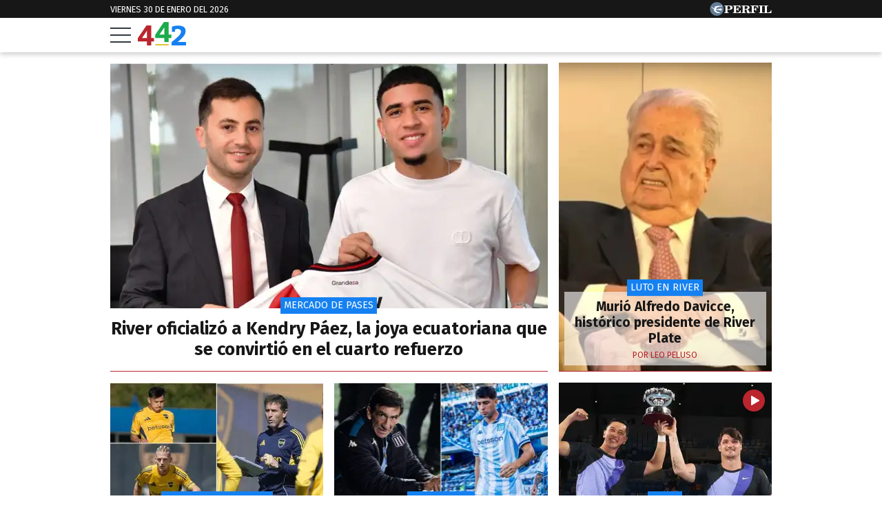

--- FILE ---
content_type: text/html; charset=UTF-8
request_url: https://442.perfil.com/?s=Armani
body_size: 25345
content:
<!DOCTYPE html>

<html lang="es">
    <head>
        <meta charset="utf-8">
        <meta name="viewport" content="width=device-width, initial-scale=1, shrink-to-fit=no">
        <meta name="description" content="Periodismo Puro: breaking news, análisis y los mejores columnistas cubriendo los temas más importantes de la Argentina y el mundo">
        <meta property="fb:admins"              content="1519473672,1483151046,1400476054,1348939261,787200720,665292098,100010617798321,653341927,1381624636,1411317735">
        <meta property="fb:app_id"              content="2243118389309392">
        <meta property="fb:pages"               content="117205028312784">
        <title>442 | Ultimas noticias de Argentina y el mundo</title>

        <script>window["sharedData"]={"eplanning":{"client":"2c599","sec":"home"}};window["sharedDataNamespace"]="sharedData";window["shared"]=function(e){var n=void 0!==arguments[1]?arguments[1]:null;return[window.sharedDataNamespace].concat("string"==typeof e?e.split("."):[]).reduce(function(e,t){return e===n||"object"!=typeof e||void 0===e[t]?n:e[t]},window)};</script>
        
        <meta name="page-version" content="30-01-2026 22:39:22">
                

        	<meta http-equiv="refresh" content="600" />

        
        <link rel="apple-touch-icon" sizes="57x57" href="https://442.perfil.com/images/favicon/apple-icon-57x57.png">
        <link rel="apple-touch-icon" sizes="60x60" href="https://442.perfil.com/images/favicon/apple-icon-60x60.png">
        <link rel="apple-touch-icon" sizes="72x72" href="https://442.perfil.com/images/favicon/apple-icon-72x72.png">
        <link rel="apple-touch-icon" sizes="76x76" href="https://442.perfil.com/images/favicon/apple-icon-76x76.png">
        <link rel="apple-touch-icon" sizes="114x114" href="https://442.perfil.com/images/favicon/apple-icon-114x114.png">
        <link rel="apple-touch-icon" sizes="120x120" href="https://442.perfil.com/images/favicon/apple-icon-120x120.png">
        <link rel="apple-touch-icon" sizes="144x144" href="https://442.perfil.com/images/favicon/apple-icon-144x144.png">
        <link rel="apple-touch-icon" sizes="152x152" href="https://442.perfil.com/images/favicon/apple-icon-152x152.png">
        <link rel="apple-touch-icon" sizes="180x180" href="https://442.perfil.com/images/favicon/apple-icon-180x180.png">
        <link rel="icon" type="image/png" sizes="192x192"  href="https://442.perfil.com/images/favicon/android-icon-192x192.png">
        <link rel="icon" type="image/png" sizes="32x32" href="https://442.perfil.com/images/favicon/favicon-32x32.png">
        <link rel="icon" type="image/png" sizes="96x96" href="https://442.perfil.com/images/favicon/favicon-96x96.png">
        <link rel="icon" type="image/png" sizes="16x16" href="https://442.perfil.com/images/favicon/favicon-16x16.png">
        <link rel="manifest" href="https://442.perfil.com/images/favicon/manifest.json">
        <meta name="msapplication-TileColor" content="#ffffff">
        <meta name="msapplication-TileImage" content="https://442.perfil.com/images/favicon/ms-icon-144x144.png">
        <meta name="theme-color" content="#ffffff">
        

        <link rel="preconnect" href="https://ads.us.e-planning.net">
        <link rel="preconnect" href="https://libs.lavoz.com.ar">
        <link rel="preconnect" href="https://www.google-analytics.com">
        <link rel="preconnect" href="https://fonts.googleapis.com">
        <link rel="preconnect" href="https://fonts.gstatic.com" crossorigin>
        
        
        <link rel="preconnect" href="https://fonts.googleapis.com">
        <link rel="preconnect" href="https://fonts.gstatic.com" crossorigin>
        <link href="https://fonts.googleapis.com/css2?family=Fira+Sans:ital,wght@0,400;0,700;1,400;1,700&display=swap" rel="stylesheet">
        

        	<link rel="stylesheet" href="/css/home-high.css?id=ba7334dd8402712266c9">

	<link rel="stylesheet" href="/css/home-low.css?id=8d76bd2ec33450701189" media="print" onload="this.media='all'">

        	 <!-- Datos estructurados -->
<script type="application/ld+json">
    [{"@context":"https:\/\/schema.org","@type":"Organization","url":"https:\/\/442.perfil.com\/","logo":{"@type":"ImageObject","url":"https:\/\/442.perfil.com\/images\/favicon\/ms-icon-310x310.png","height":310,"width":310},"name":"442"}]
</script>
 

        
        <script type="text/javascript">
            window.paywall = window.paywall || {}
            window.paywallConfig = window.paywallConfig || {}
            window.perfilContent = window.perfilContent || {}
            paywall.queue = window.paywall.queue || []

            window.paywallConfig.loginwallLimit = 20
            window.paywallConfig.paywallLimit = 40
            window.paywallConfig.enableSocket = true
            window.paywallConfig.socketHoursPeriodicity = 6
            window.paywallConfig.socketHoursPeriodicitySubs = 24
        </script>
        

        	 <!-- Google Tag Manager -->
                        <script type="text/javascript">
                window.dataLayer = window.dataLayer || [];
                window.dataLayer.push({
    "brand": "442",
    "brandPretty": "442",
    "environment": "main",
    "pageCategory": "homepage",
    "articleFormat": "estandar"
});
                console.log('GTM', window.dataLayer);
                (function(w,d,s,l,i){w[l]=w[l]||[];w[l].push({'gtm.start':
                        new Date().getTime(),event:'gtm.js'});var f=d.getElementsByTagName(s)[0],
                    j=d.createElement(s),dl=l!='dataLayer'?'&l='+l:'';j.async=true;j.src=
                    'https://www.googletagmanager.com/gtm.js?id='+i+dl;f.parentNode.insertBefore(j,f);
                })(window,document,'script','dataLayer','GTM-TZVZ4BF');
            </script>
            <noscript><iframe src="https://www.googletagmanager.com/ns.html?id=GTM-TZVZ4BF" height="0" width="0" style="display:none;visibility:hidden"></iframe></noscript>
                <!-- /Google Tag Manager -->

 

         <script>
          var _comscore = _comscore || [];
          _comscore.push({ c1: "2", c2: "6906401", options: {enableFirstPartyCookie: true, bypassUserConsentRequirementFor1PCookie: true} });
          (function() {
            var s = document.createElement("script"), el = document.getElementsByTagName("script")[0]; s.defer = true;
            s.src = (document.location.protocol == "https:" ? "https://sb" : "http://b") + ".scorecardresearch.com/beacon.js";
            el.parentNode.insertBefore(s, el);
          })();
        </script>
        <noscript>
            <img src="https://b.scorecardresearch.com/p?c1=2&c2=6906401&cv=2.0&cj=1" />
        </noscript>
    
    
     
         <script type="text/javascript">
          function e(e){var t=!(arguments.length>1&&void 0!==arguments[1])||arguments[1],c=document.createElement("script");c.src=e,t?c.type="module":(c.async=!0,c.type="text/javascript",c.setAttribute("nomodule",""));var n=document.getElementsByTagName("script")[0];n.parentNode.insertBefore(c,n)}function t(t,c,n){var a,o,r;null!==(a=t.marfeel)&&void 0!==a||(t.marfeel={}),null!==(o=(r=t.marfeel).cmd)&&void 0!==o||(r.cmd=[]),t.marfeel.config=n,t.marfeel.config.accountId=c;var i="https://sdk.mrf.io/statics";e("".concat(i,"/marfeel-sdk.js?id=").concat(c),!0),e("".concat(i,"/marfeel-sdk.es5.js?id=").concat(c),!1)}!function(e,c){var n=arguments.length>2&&void 0!==arguments[2]?arguments[2]:{};t(e,c,n)}(window,6906401,{} /*config*/);
        </script>
    
    
     

        
                

        
                

        
                    <script type="text/javascript">
              function e(e){var t=!(arguments.length>1&&void 0!==arguments[1])||arguments[1],c=document.createElement("script");c.src=e,t?c.type="module":(c.async=!0,c.type="text/javascript",c.setAttribute("nomodule",""));var n=document.getElementsByTagName("script")[0];n.parentNode.insertBefore(c,n)}function t(t,c,n){var a,o,r;null!==(a=t.marfeel)&&void 0!==a||(t.marfeel={}),null!==(o=(r=t.marfeel).cmd)&&void 0!==o||(r.cmd=[]),t.marfeel.config=n,t.marfeel.config.accountId=c;var i="https://sdk.mrf.io/statics";e("".concat(i,"/marfeel-sdk.js?id=").concat(c),!0),e("".concat(i,"/marfeel-sdk.es5.js?id=").concat(c),!1)}!function(e,c){var n=arguments.length>2&&void 0!==arguments[2]?arguments[2]:{};t(e,c,n)}(window,1740,{} /*config*/);
            </script>
                

        <!-- InMobi Choice. Consent Manager Tag v3.0 (for TCF 2.2) -->
<script type="text/javascript" async=true>
  (function() {
    var host = window.location.hostname;
    var element = document.createElement('script');
    var firstScript = document.getElementsByTagName('script')[0];
    var url = 'https://cmp.inmobi.com'
      .concat('/choice/', 'JLynYhbuKN0hh', '/', host, '/choice.js?tag_version=V3');
    var uspTries = 0;
    var uspTriesLimit = 3;
    element.async = true;
    element.type = 'text/javascript';
    element.src = url;

    firstScript.parentNode.insertBefore(element, firstScript);

    function makeStub() {
      var TCF_LOCATOR_NAME = '__tcfapiLocator';
      var queue = [];
      var win = window;
      var cmpFrame;

      function addFrame() {
        var doc = win.document;
        var otherCMP = !!(win.frames[TCF_LOCATOR_NAME]);

        if (!otherCMP) {
          if (doc.body) {
            var iframe = doc.createElement('iframe');

            iframe.style.cssText = 'display:none';
            iframe.name = TCF_LOCATOR_NAME;
            doc.body.appendChild(iframe);
          } else {
            setTimeout(addFrame, 5);
          }
        }
        return !otherCMP;
      }

      function tcfAPIHandler() {
        var gdprApplies;
        var args = arguments;

        if (!args.length) {
          return queue;
        } else if (args[0] === 'setGdprApplies') {
          if (
            args.length > 3 &&
            args[2] === 2 &&
            typeof args[3] === 'boolean'
          ) {
            gdprApplies = args[3];
            if (typeof args[2] === 'function') {
              args[2]('set', true);
            }
          }
        } else if (args[0] === 'ping') {
          var retr = {
            gdprApplies: gdprApplies,
            cmpLoaded: false,
            cmpStatus: 'stub'
          };

          if (typeof args[2] === 'function') {
            args[2](retr);
          }
        } else {
          if(args[0] === 'init' && typeof args[3] === 'object') {
            args[3] = Object.assign(args[3], { tag_version: 'V3' });
          }
          queue.push(args);
        }
      }

      function postMessageEventHandler(event) {
        var msgIsString = typeof event.data === 'string';
        var json = {};

        try {
          if (msgIsString) {
            json = JSON.parse(event.data);
          } else {
            json = event.data;
          }
        } catch (ignore) {}

        var payload = json.__tcfapiCall;

        if (payload) {
          window.__tcfapi(
            payload.command,
            payload.version,
            function(retValue, success) {
              var returnMsg = {
                __tcfapiReturn: {
                  returnValue: retValue,
                  success: success,
                  callId: payload.callId
                }
              };
              if (msgIsString) {
                returnMsg = JSON.stringify(returnMsg);
              }
              if (event && event.source && event.source.postMessage) {
                event.source.postMessage(returnMsg, '*');
              }
            },
            payload.parameter
          );
        }
      }

      while (win) {
        try {
          if (win.frames[TCF_LOCATOR_NAME]) {
            cmpFrame = win;
            break;
          }
        } catch (ignore) {}

        if (win === window.top) {
          break;
        }
        win = win.parent;
      }
      if (!cmpFrame) {
        addFrame();
        win.__tcfapi = tcfAPIHandler;
        win.addEventListener('message', postMessageEventHandler, false);
      }
    };

    makeStub();

    var uspStubFunction = function() {
      var arg = arguments;
      if (typeof window.__uspapi !== uspStubFunction) {
        setTimeout(function() {
          if (typeof window.__uspapi !== 'undefined') {
            window.__uspapi.apply(window.__uspapi, arg);
          }
        }, 500);
      }
    };

    var checkIfUspIsReady = function() {
      uspTries++;
      if (window.__uspapi === uspStubFunction && uspTries < uspTriesLimit) {
        console.warn('USP is not accessible');
      } else {
        clearInterval(uspInterval);
      }
    };

    if (typeof window.__uspapi === 'undefined') {
      window.__uspapi = uspStubFunction;
      var uspInterval = setInterval(checkIfUspIsReady, 6000);
    }
  })();
</script>
<!-- End InMobi Choice. Consent Manager Tag v3.0 (for TCF 2.2) -->
    </head>

    <body id="app-body" class="">
         <div class="pre-header">
	<div class="container max-width margin-auto">
		<div class="time-top">viernes 30 de enero del 2026</div>
		<div class="perfil-logo">
			<a href="https://www.perfil.com" target="_blank" title="Ir a Perfil.com" rel="noreferrer" aria-label="Ir a Perfil.com">
				<svg width="90" height="20" viewBox="0 0 89.54 20.05"><circle cx="10.03" cy="10.03" r="10.03" fill="#627c97"/><path d="M89.32,16.07l.22-4.16-.84-.08c-.66,2.5-1.88,3.4-4.58,3.4-1,0-1.28,0-1.28-.81V6.66c0-.61.14-.8.86-.8h1.06v-.8H78.12v.8H79c.74,0,.84.19.84.8v7.81c0,.61-.14.79-.86.79h-.85v.81Zm-11.68-11H71.05v.8H72c.73,0,.85.19.85.8v7.81c0,.61-.13.79-.85.79h-.93v.81h6.59v-.81h-1c-.72,0-.84-.18-.84-.79V6.66c0-.61.12-.8.84-.8h1Zm-7.53,0h-11v.8H60c.73,0,.85.19.85.8v7.81c0,.61-.13.79-.85.79h-.86v.81h6.73v-.81H64.68c-.72,0-.84-.18-.84-.79V10.8h.23c1.48,0,2.1.57,2.39,2.1h.83V7.85h-.83C66.17,9.38,65.57,10,64.07,10h-.23V6.71c0-.76.25-.82,1.22-.82,2.57,0,3.73.8,4.36,3.14h.83ZM50.47,10.78c.23,0,.47,0,.67,0,1.93,0,2.28.51,2.4,2.18a5,5,0,0,0,.35,2.37,2.61,2.61,0,0,0,2.43,1,2.5,2.5,0,0,0,2.8-2.68v-.12h-.85c0,1-.22,1.49-.71,1.49-.75,0-.58-1.12-1.07-2.47a2.67,2.67,0,0,0-2.58-1.9v-.11c2.38-.08,3.74-1.1,3.74-2.7,0-1.81-1.53-2.79-4.51-2.79h-7.4v.79h.91c.65,0,.85.17.85.81v7.81c0,.64-.2.79-.85.79h-.91v.81h6.47v-.81h-.9c-.64,0-.84-.14-.84-.79V10.78Zm0-4.09c0-.74.18-.83,1.29-.83,2,0,2.82.45,2.82,2s-1,2.1-3.41,2.1a5.62,5.62,0,0,1-.7,0V6.69ZM33.36,16.07h11.3l.22-4.13L44,11.88c-.65,2.53-1.92,3.41-4.74,3.41-1,0-1.28-.07-1.28-.82V10.8h.24c1.47,0,2.09.57,2.38,2.1h.84V7.85h-.84C40.35,9.38,39.75,10,38.26,10H38V6.66c0-.76.25-.82,1.23-.82,2.58,0,3.75.82,4.36,3.19h.82l-.13-4H33.36v.8h.84c.74,0,.86.19.86.8v7.81c0,.61-.14.79-.86.79h-.84v.81Zm-7.78-1.6V11.34c.6,0,1.15,0,1.67,0,3.74,0,5.57-1,5.57-3.17s-1.57-3.13-4.61-3.13h-7.4v.8h.91c.74,0,.86.19.86.8v7.81c0,.61-.14.79-.86.79h-.91v.81h6.65v-.81H26.4C25.71,15.26,25.58,15.11,25.58,14.47Zm0-7.65c0-.86.2-1,1.31-1,2,0,2.73.56,2.73,2.33s-.92,2.33-3.2,2.33a6.06,6.06,0,0,1-.84,0Z" fill="#fff"/><path d="M8.89,10.24s0,0,0,0a1.93,1.93,0,0,1,.09-.91A2,2,0,0,1,10.06,8a12.43,12.43,0,0,1,1.63-.58c.68-.19,2.12-.53,2.12-.53s.74-.17,1.33-.27,1.08-.15,1.3-.21A3,3,0,0,0,17.5,5.9c-.24.2.06,0,0,0l.07,0s.3-.31.25-.56-.49-.2-.49-.2-.88,0-1.15,0-.31.12-.5.29a.83.83,0,0,1-.61.29c-.3,0-1.69-.2-2.27-.19a13,13,0,0,0-3.11.32A9.17,9.17,0,0,0,8,6.38a2.88,2.88,0,0,0-1.08.78,2,2,0,0,0-.26,1.1c0,.24.14.67,0,.82s-.79.16-1,.13a2.69,2.69,0,0,1-.89-.3A1,1,0,0,1,4.3,8.3c-.09-.7-.27-1-.76-1a3.36,3.36,0,0,0-1,.19,4.91,4.91,0,0,1-.69.14c-.29,0-.65,0-.65.1s.21.11.81.09A2.1,2.1,0,0,1,3.27,8a1.07,1.07,0,0,1,.45.68c.16.55.1.69.35.83a11.13,11.13,0,0,0,1.28.54.94.94,0,0,1,.68.87c0,.12,0,.92,0,1.17a3,3,0,0,0,.65,1.52A3.65,3.65,0,0,0,8.2,14.78c1.11.54,1.12.49,1.36.61a2.29,2.29,0,0,1,.69.38c.07.09.24.29.37.31l4.12,0s.26,0,.13-.29a1.15,1.15,0,0,0-.53-.54,3.15,3.15,0,0,0-1-.34,9.49,9.49,0,0,1-2-.53,8.28,8.28,0,0,1-1.93-1.22,2.54,2.54,0,0,1-1-1.28.9.9,0,0,1,.13-.6.42.42,0,0,1,.27-.13l.61,0c.28,0,.92.1,1.29.14s1.71.24,2.16.33,2.08.56,2.3.62,1.36.5,1.48.36a.59.59,0,0,0,.07-.16c.09-.2.51-2.62.51-2.62s.05-.32-.36-.33a4.12,4.12,0,0,0-.77-.05,15.82,15.82,0,0,0-1.84.24c-.91.16-1.87.39-1.87.39a12,12,0,0,1-1.24.25A7.87,7.87,0,0,1,9,10.33a.45.45,0,0,1-.11-.09" fill="#fff"/></svg>
			</a>
		</div>
	</div>
</div>
<header class="main-header">
    <div class="container max-width margin-auto">
		<button class="hamburguer" id="burguer" onclick="abreMenu()" title="menu">
			<div class="bar-1"></div>
			<div class="bar-2"></div>
			<div class="bar-3"></div>
		</button>
		<div class="site-logo">
			<a href="https://442.perfil.com/" title="Ir a la Home de 442">
			<svg viewBox="0 0 153.7 75.02"><path d="M51.47,51.31V62.22H42.6v12.6H28.93V62.22H0V51.75Q24.75,15.29,27.77,10.93l14.83,0v40.4Zm-38.16,0h15.8V27.88Z" fill="#ba252e"/><path d="M107,40.38V51.3H98.11V63.9H84.44V51.3H55.56l-.05-10.47Q80.26,4.35,83.29,0H98.11V40.38Zm-38.16,0h15.8V17Z" fill="#1BAB4B"/><path d="M153.7,64.13V75H107.82V64.13q6.93-5.59,10.56-8.61t8-7.06a66.81,66.81,0,0,0,6.44-6.56,29.38,29.38,0,0,0,3.46-5.41A12.53,12.53,0,0,0,137.73,31a8.05,8.05,0,0,0-2.84-6.48,11.29,11.29,0,0,0-7.54-2.4,22.16,22.16,0,0,0-4.17.4,26.2,26.2,0,0,0-3.11.76l-1,.44-.88,7.54h-9.32l-.44-16.41A58.2,58.2,0,0,1,128,11.33q11.53,0,17.88,4t6.34,13.45a24.84,24.84,0,0,1-1.55,8.7,31.61,31.61,0,0,1-5.19,8.65,90,90,0,0,1-7.68,8.34q-4,3.86-10.69,9.63Z" fill="#1581f1"/><rect x="55.6" y="71.1" width="42.6" height="3.92" fill="#d8be21"/></svg>
			</a>
		</div>
	</div>


		
	<nav class="navbar" id="main-menu">
		<div class="container margin-auto max-width">


			
			<form method="get" action="https://442.perfil.com/buscador" class="search-form">
				<input class="search-form__input" name="q" type="text" placeholder="Buscar" aria-label="Buscar" value="">
				<button class="search-form__btn" type="submit" aria-label="Buscar"><svg width="20" height="20" viewBox="0 0 20.16 19.69"><path d="M759.59,757.67,755.86,754a8.76,8.76,0,1,0-1.56,1.7L758,759.3a1.15,1.15,0,0,0,1.63,0h0A1.17,1.17,0,0,0,759.59,757.67ZM742,748.82a6.66,6.66,0,1,1,6.65,6.66A6.65,6.65,0,0,1,742,748.82Z" transform="translate(-739.76 -739.95)" fill="#171717"/></svg></button>
			</form>
			<ul class="nav main-menu">
                                                            <li><a href="https://442.perfil.com/tags/liga-profesional" target="_blank" class="Liga Profesional" title="Liga Profesional" rel="noreferrer">Liga Profesional</a></li>
    				                                                            <li><a href="/seccion/futbol" target="_self" class="futbol" title="Fútbol" rel="noreferrer">Fútbol</a></li>
    				                                                            <li><a href="https://442.perfil.com/seccion/automovilismo" target="_self" class="Fórmula 1" title="Fórmula 1" rel="noreferrer">Fórmula 1</a></li>
    				                                                            <li><a href="/seccion/basquet" target="_self" class="basquet" title="Básquet" rel="noreferrer">Básquet</a></li>
    				                                                            <li><a href="/seccion/tenis" target="_self" class="tenis" title="Tenis" rel="noreferrer">Tenis</a></li>
    				                                                            <li><a href="/seccion/opinion" target="_self" class="opinion" title="Opinión" rel="noreferrer">Opinión</a></li>
    				                                                            <li><a href="/seccion/polideportivo" target="_self" class="masdeportes" title="Más deportes" rel="noreferrer">Más Deportes</a></li>
    				                			</ul>
			<ul class="nav topics">
                                    <li class="item-1">
                        <a href="/ultimo-momento" target="_self" class="" title="Último momento" rel="noreferrer">
                            Temas del día
                        </a>
                    </li>
                                    <li class="item-2">
                        <a href="https://442.perfil.com/noticias/futbol/angel-di-maria-jorgelina-cardoso-respondieron-silbidos-de-racing.phtml" target="_self" class="Apertura 2026" title="Apertura 2026" rel="noreferrer">
                            Apertura 2026
                        </a>
                    </li>
                                    <li class="item-3">
                        <a href="https://442.perfil.com/noticias/futbol/boca-registro-su-primera-derrota-del-ano-y-buscara-redimirse-cuando-y-contra-quien-sera-su-proximo-partido.phtml" target="_self" class="Boca Juniors" title="Boca Juniors" rel="noreferrer">
                            Boca
                        </a>
                    </li>
                                    <li class="item-4">
                        <a href="https://442.perfil.com/noticias/futbol/las-senales-de-la-reconstruccion-del-river-de-marcelo-gallardo-y-su-proyecto.phtml" target="_self" class="River Plate" title="River Plate" rel="noreferrer">
                            River 
                        </a>
                    </li>
                                    <li class="item-5">
                        <a href="https://442.perfil.com/noticias/automovilismo/f1-en-barcelona-mercedes-vuela-franco-colapinto-destaca-y-mclaren-asusta.phtml" target="_self" class="Lionel Messi" title="Lionel Messi" rel="noreferrer">
                            Franco Colapinto
                        </a>
                    </li>
                                    <li class="item-6">
                        <a href="https://442.perfil.com/noticias/tenis/la-insolita-penalizacion-a-aryna-sabalenka-en-su-clasificacion-a-la-final-del-australia-open.phtml" target="_self" class="Australia Open" title="Australia Open" rel="noreferrer">
                            Australia Open
                        </a>
                    </li>
                            </ul>
		</div>
	</nav>
</header>
<script>
	function abreMenu() {
		var b = document.getElementById("burguer");
		var n = document.getElementById("main-menu");
	  	b.classList.toggle("open");
	  	n.classList.toggle("mostrar");
	}
</script> 

        
<main class="main-container max-width margin-auto">
						<section id="central-header" class="contenedor-general">
																																																							<!-- Destacada -->
<div class="seccion destacada visibility-auto">

	
	<article class="articulo nota-0">
		<a href="https://442.perfil.com/noticias/futbol/river-oficializo-a-kendry-paez-la-joya-ecuatoriana-que-se-convirtio-en-el-cuarto-refuerzo.phtml">
						<figure>
								 <picture class="cls-optimized">
        
                                    <source media="(max-width: 320px)" srcset="https://fotos.perfil.com/2026/01/30/trim/320/182/paez-y-di-carlo-2178751.jpg?webp" type="image/webp" />
                                                <source media="(max-width: 360px)" srcset="https://fotos.perfil.com/2026/01/30/trim/360/205/paez-y-di-carlo-2178751.jpg?webp" type="image/webp" />
                                                <source media="(max-width: 375px)" srcset="https://fotos.perfil.com/2026/01/30/trim/375/213/paez-y-di-carlo-2178751.jpg?webp" type="image/webp" />
                                                <source media="(max-width: 414px)" srcset="https://fotos.perfil.com/2026/01/30/trim/414/236/paez-y-di-carlo-2178751.jpg?webp" type="image/webp" />
                                                <source media="(max-width: 768px)" srcset="https://fotos.perfil.com/2026/01/30/trim/540/307/paez-y-di-carlo-2178751.jpg?webp" type="image/webp" />
                                                <source media="(max-width: 1024px)" srcset="https://fotos.perfil.com/2026/01/30/trim/728/413/paez-y-di-carlo-2178751.jpg?webp" type="image/webp" />
                                                <source srcset="https://fotos.perfil.com/2026/01/30/trim/635/361/paez-y-di-carlo-2178751.jpg?webp" type="image/webp" />
                    
        
                                    <source media="(max-width: 320px)" srcset="https://fotos.perfil.com/2026/01/30/trim/320/182/paez-y-di-carlo-2178751.jpg" />
                                                <source media="(max-width: 360px)" srcset="https://fotos.perfil.com/2026/01/30/trim/360/205/paez-y-di-carlo-2178751.jpg" />
                                                <source media="(max-width: 375px)" srcset="https://fotos.perfil.com/2026/01/30/trim/375/213/paez-y-di-carlo-2178751.jpg" />
                                                <source media="(max-width: 414px)" srcset="https://fotos.perfil.com/2026/01/30/trim/414/236/paez-y-di-carlo-2178751.jpg" />
                                                <source media="(max-width: 768px)" srcset="https://fotos.perfil.com/2026/01/30/trim/540/307/paez-y-di-carlo-2178751.jpg" />
                                                <source media="(max-width: 1024px)" srcset="https://fotos.perfil.com/2026/01/30/trim/728/413/paez-y-di-carlo-2178751.jpg" />
                                                <img alt="Páez y Di Carlo" class="img-fluid" src="https://fotos.perfil.com/2026/01/30/trim/635/361/paez-y-di-carlo-2178751.jpg" >
                        </picture>
 
				
				

			</figure>
			
			<div class="meta-content">
								<span class="hat">Mercado de pases </span>
				
				<h2>River oficializó a Kendry Páez, la joya ecuatoriana que se convirtió en el cuarto refuerzo</h2>

				<p class="headline">A préstamo por 18 meses, el joven talentoso se incorpora con el objetivo de ganar minutos en el &quot;Millonario&quot; de cara al Mundial 2026.</p>

							</div>
		</a>
	</article>

		 <div style="width: 100%;  max-height: 250px;  min-height: 250px; display: flex; justify-content: center; margin-top: 10px; margin-bottom: 10px; overflow: hidden;" class="d-md-none bg-ads-space">
    <div id="" class="ads-space d-md-none bg-ads-space" data-id="300x250x-pos-" data-w="300" data-h="250" data-loaded="false" data-reload=""></div>
</div>

 
	
	
	<article class="articulo nota-1">
		<a href="https://442.perfil.com/noticias/fuera-de-juego/murio-alfredo-davicce-historico-presidente-de-river-plate.phtml">
						<figure>
								 <picture class="cls-optimized">
        
                                    <source media="(max-width: 320px)" srcset="https://fotos.perfil.com/2026/01/30/trim/320/320/alfredo-davicce-2178514.jpg?webp" type="image/webp" />
                                                <source media="(max-width: 360px)" srcset="https://fotos.perfil.com/2026/01/30/trim/360/360/alfredo-davicce-2178514.jpg?webp" type="image/webp" />
                                                <source media="(max-width: 375px)" srcset="https://fotos.perfil.com/2026/01/30/trim/375/375/alfredo-davicce-2178514.jpg?webp" type="image/webp" />
                                                <source media="(max-width: 414px)" srcset="https://fotos.perfil.com/2026/01/30/trim/414/414/alfredo-davicce-2178514.jpg?webp" type="image/webp" />
                                                <source media="(max-width: 768px)" srcset="https://fotos.perfil.com/2026/01/30/trim/540/307/alfredo-davicce-2178514.jpg?webp" type="image/webp" />
                                                <source media="(max-width: 1024px)" srcset="https://fotos.perfil.com/2026/01/30/trim/264/394/alfredo-davicce-2178514.jpg?webp" type="image/webp" />
                                                <source srcset="https://fotos.perfil.com/2026/01/30/trim/343/493/alfredo-davicce-2178514.jpg?webp" type="image/webp" />
                    
        
                                    <source media="(max-width: 320px)" srcset="https://fotos.perfil.com/2026/01/30/trim/320/320/alfredo-davicce-2178514.jpg" />
                                                <source media="(max-width: 360px)" srcset="https://fotos.perfil.com/2026/01/30/trim/360/360/alfredo-davicce-2178514.jpg" />
                                                <source media="(max-width: 375px)" srcset="https://fotos.perfil.com/2026/01/30/trim/375/375/alfredo-davicce-2178514.jpg" />
                                                <source media="(max-width: 414px)" srcset="https://fotos.perfil.com/2026/01/30/trim/414/414/alfredo-davicce-2178514.jpg" />
                                                <source media="(max-width: 768px)" srcset="https://fotos.perfil.com/2026/01/30/trim/540/307/alfredo-davicce-2178514.jpg" />
                                                <source media="(max-width: 1024px)" srcset="https://fotos.perfil.com/2026/01/30/trim/264/394/alfredo-davicce-2178514.jpg" />
                                                <img alt="Alfredo Davicce" class="img-fluid" src="https://fotos.perfil.com/2026/01/30/trim/343/493/alfredo-davicce-2178514.jpg"  loading="lazy" width="300" height="180"  >
                        </picture>
 
				
				

			</figure>
			
			<div class="meta-content">
								<span class="hat">Luto en River </span>
				
				<h2>Murió Alfredo Davicce, histórico presidente de River Plate</h2>

				<p class="headline">Alfredo Davicce falleció a los 96 años. Fue presidente de River Plate desde 1989 hasta 1997, y durante su gestión el primer equipo conquistó la Copa Libertadores de América 1996.
</p>

								<span class="firma-home">por Leo Peluso</span>
							</div>
		</a>
	</article>

	
	
	<article class="articulo nota-2">
		<a href="https://442.perfil.com/noticias/futbol/boca-busca-recuperarse-y-claudio-ubeda-movera-fichas-su-decision-con-los-dos-nuevos-refuerzos.phtml">
						<figure>
								 <picture class="cls-optimized">
        
                                    <source media="(max-width: 320px)" srcset="https://fotos.perfil.com/2026/01/29/trim/320/182/ubeda-romero-y-ascacibar-2178073.jpg?webp" type="image/webp" />
                                                <source media="(max-width: 360px)" srcset="https://fotos.perfil.com/2026/01/29/trim/360/205/ubeda-romero-y-ascacibar-2178073.jpg?webp" type="image/webp" />
                                                <source media="(max-width: 375px)" srcset="https://fotos.perfil.com/2026/01/29/trim/375/213/ubeda-romero-y-ascacibar-2178073.jpg?webp" type="image/webp" />
                                                <source media="(max-width: 414px)" srcset="https://fotos.perfil.com/2026/01/29/trim/414/236/ubeda-romero-y-ascacibar-2178073.jpg?webp" type="image/webp" />
                                                <source media="(max-width: 768px)" srcset="https://fotos.perfil.com/2026/01/29/trim/540/307/ubeda-romero-y-ascacibar-2178073.jpg?webp" type="image/webp" />
                                                <source media="(max-width: 1024px)" srcset="https://fotos.perfil.com/2026/01/29/trim/190/108/ubeda-romero-y-ascacibar-2178073.jpg?webp" type="image/webp" />
                                                <source srcset="https://fotos.perfil.com/2026/01/29/trim/309/176/ubeda-romero-y-ascacibar-2178073.jpg?webp" type="image/webp" />
                    
        
                                    <source media="(max-width: 320px)" srcset="https://fotos.perfil.com/2026/01/29/trim/320/182/ubeda-romero-y-ascacibar-2178073.jpg" />
                                                <source media="(max-width: 360px)" srcset="https://fotos.perfil.com/2026/01/29/trim/360/205/ubeda-romero-y-ascacibar-2178073.jpg" />
                                                <source media="(max-width: 375px)" srcset="https://fotos.perfil.com/2026/01/29/trim/375/213/ubeda-romero-y-ascacibar-2178073.jpg" />
                                                <source media="(max-width: 414px)" srcset="https://fotos.perfil.com/2026/01/29/trim/414/236/ubeda-romero-y-ascacibar-2178073.jpg" />
                                                <source media="(max-width: 768px)" srcset="https://fotos.perfil.com/2026/01/29/trim/540/307/ubeda-romero-y-ascacibar-2178073.jpg" />
                                                <source media="(max-width: 1024px)" srcset="https://fotos.perfil.com/2026/01/29/trim/190/108/ubeda-romero-y-ascacibar-2178073.jpg" />
                                                <img alt="Úbeda, Romero y Ascacibar" class="img-fluid" src="https://fotos.perfil.com/2026/01/29/trim/309/176/ubeda-romero-y-ascacibar-2178073.jpg"  loading="lazy" width="300" height="180"  >
                        </picture>
 
				
				

			</figure>
			
			<div class="meta-content">
								<span class="hat">Actualidad &quot;Xeneize&quot; </span>
				
				<h2>Santiago Ascacibar y Ángel Romero se meten en el once titular de Boca para recibir a Newell´s</h2>

				<p class="headline">Tras la dura derrota ante Estudiantes, los de La Ribera se entrenan con urgencia para mejorar su rendimiento mientras que Ascacibar y Romero esperan su debut.</p>

							</div>
		</a>
	</article>

	
	
	<article class="articulo nota-3">
		<a href="https://442.perfil.com/noticias/futbol/gustavo-costas-podria-perder-a-una-pieza-clave-un-gigante-de-brasil-oferto-millones-por-juan-ignacio-nardoni.phtml">
						<figure>
								 <picture class="cls-optimized">
        
                                    <source media="(max-width: 320px)" srcset="https://fotos.perfil.com/2026/01/31/trim/320/182/racing-club-2178764.jpg?webp" type="image/webp" />
                                                <source media="(max-width: 360px)" srcset="https://fotos.perfil.com/2026/01/31/trim/360/205/racing-club-2178764.jpg?webp" type="image/webp" />
                                                <source media="(max-width: 375px)" srcset="https://fotos.perfil.com/2026/01/31/trim/375/213/racing-club-2178764.jpg?webp" type="image/webp" />
                                                <source media="(max-width: 414px)" srcset="https://fotos.perfil.com/2026/01/31/trim/414/236/racing-club-2178764.jpg?webp" type="image/webp" />
                                                <source media="(max-width: 768px)" srcset="https://fotos.perfil.com/2026/01/31/trim/540/307/racing-club-2178764.jpg?webp" type="image/webp" />
                                                <source media="(max-width: 1024px)" srcset="https://fotos.perfil.com/2026/01/31/trim/190/108/racing-club-2178764.jpg?webp" type="image/webp" />
                                                <source srcset="https://fotos.perfil.com/2026/01/31/trim/309/176/racing-club-2178764.jpg?webp" type="image/webp" />
                    
        
                                    <source media="(max-width: 320px)" srcset="https://fotos.perfil.com/2026/01/31/trim/320/182/racing-club-2178764.jpg" />
                                                <source media="(max-width: 360px)" srcset="https://fotos.perfil.com/2026/01/31/trim/360/205/racing-club-2178764.jpg" />
                                                <source media="(max-width: 375px)" srcset="https://fotos.perfil.com/2026/01/31/trim/375/213/racing-club-2178764.jpg" />
                                                <source media="(max-width: 414px)" srcset="https://fotos.perfil.com/2026/01/31/trim/414/236/racing-club-2178764.jpg" />
                                                <source media="(max-width: 768px)" srcset="https://fotos.perfil.com/2026/01/31/trim/540/307/racing-club-2178764.jpg" />
                                                <source media="(max-width: 1024px)" srcset="https://fotos.perfil.com/2026/01/31/trim/190/108/racing-club-2178764.jpg" />
                                                <img alt="Racing Club" class="img-fluid" src="https://fotos.perfil.com/2026/01/31/trim/309/176/racing-club-2178764.jpg"  loading="lazy" width="300" height="180"  >
                        </picture>
 
				
				

			</figure>
			
			<div class="meta-content">
								<span class="hat">Racing Club </span>
				
				<h2>Gustavo Costas podría perder a una pieza clave: un gigante de Brasil ofertó millones por Juan Ignacio Nardoni</h2>

				<p class="headline">El mediocampista recibió una oferta formal desde el Brasileirao y &quot;La Academia&quot; ya respondió. Su posible salida podría complicar aún más el inicio tortuoso del club en el Torneo Apertura.</p>

							</div>
		</a>
	</article>

	
	
	<article class="articulo nota-4">
		<a href="https://442.perfil.com/noticias/tenis/orgullo-argentino-gustavo-fernandez-se-consagro-campeon-de-dobles-sobre-silla-de-ruedas-en-el-abierto-de-australia.phtml">
						<figure>
								 <picture class="cls-optimized">
        
                                    <source media="(max-width: 320px)" srcset="https://fotos.perfil.com/2026/01/30/trim/320/182/australian-open-2178666.jpg?webp" type="image/webp" />
                                                <source media="(max-width: 360px)" srcset="https://fotos.perfil.com/2026/01/30/trim/360/205/australian-open-2178666.jpg?webp" type="image/webp" />
                                                <source media="(max-width: 375px)" srcset="https://fotos.perfil.com/2026/01/30/trim/375/213/australian-open-2178666.jpg?webp" type="image/webp" />
                                                <source media="(max-width: 414px)" srcset="https://fotos.perfil.com/2026/01/30/trim/414/236/australian-open-2178666.jpg?webp" type="image/webp" />
                                                <source media="(max-width: 768px)" srcset="https://fotos.perfil.com/2026/01/30/trim/540/307/australian-open-2178666.jpg?webp" type="image/webp" />
                                                <source media="(max-width: 1024px)" srcset="https://fotos.perfil.com/2026/01/30/trim/190/108/australian-open-2178666.jpg?webp" type="image/webp" />
                                                <source srcset="https://fotos.perfil.com/2026/01/30/trim/309/176/australian-open-2178666.jpg?webp" type="image/webp" />
                    
        
                                    <source media="(max-width: 320px)" srcset="https://fotos.perfil.com/2026/01/30/trim/320/182/australian-open-2178666.jpg" />
                                                <source media="(max-width: 360px)" srcset="https://fotos.perfil.com/2026/01/30/trim/360/205/australian-open-2178666.jpg" />
                                                <source media="(max-width: 375px)" srcset="https://fotos.perfil.com/2026/01/30/trim/375/213/australian-open-2178666.jpg" />
                                                <source media="(max-width: 414px)" srcset="https://fotos.perfil.com/2026/01/30/trim/414/236/australian-open-2178666.jpg" />
                                                <source media="(max-width: 768px)" srcset="https://fotos.perfil.com/2026/01/30/trim/540/307/australian-open-2178666.jpg" />
                                                <source media="(max-width: 1024px)" srcset="https://fotos.perfil.com/2026/01/30/trim/190/108/australian-open-2178666.jpg" />
                                                <img alt="Australian Open" class="img-fluid" src="https://fotos.perfil.com/2026/01/30/trim/309/176/australian-open-2178666.jpg"  loading="lazy" width="300" height="180"  >
                        </picture>
    <div class="galeria-video">
        <picture>
            <img src="https://442.perfil.com/images/glyph/hasvideo.png" alt="video" class="hasvideo" width="20" height="18" loading="lazy">
        </picture>
    </div>
 
				
				

			</figure>
			
			<div class="meta-content">
								<span class="hat">Tenis </span>
				
				<h2>Orgullo argentino: Gustavo Fernández se consagró campeón de dobles sobre silla de ruedas en el Abierto de Australia</h2>

				<p class="headline">El cordobés levantó el título en Melbourne junto al japonés Tokito Oda y alcanzó su décimo Grand Slam entre singles y dobles.</p>

							</div>
		</a>
	</article>

	
		 <div style="width: 300px;  max-height: 600px;  min-height: 600px; display: flex; justify-content: center; margin-top: 0px; margin-bottom: 10px; overflow: hidden;" class="ad-sidebar-300x600 d-xs-none d-xl-flex bg-ads-space">
    <div id="" class="ads-space ad-sidebar-300x600 d-xs-none d-xl-flex bg-ads-space" data-id="300x600x-pos-" data-w="300" data-h="600" data-loaded="false" data-reload=""></div>
</div>

 

</div>

 <div style="width: 100%;  max-height: 280px;  min-height: 90px; display: flex; justify-content: center; margin-top: 0px; margin-bottom: 10px; overflow: hidden;" class="d-xs-none d-xxl-flex bg-ads-space">
    <div id="" class="ads-space d-xs-none d-xxl-flex bg-ads-space" data-id="970x90x-pos-" data-w="970" data-h="90" data-loaded="false" data-reload=""></div>
</div>

 

																		</section>
								<section id="central-superior" class="contenedor-general">
																																																																																								<!-- Bloque -->
<div class="seccion bloque visibility-auto">
	
	<article class="articulo nota-0">
		<a href="https://442.perfil.com/noticias/tenis/novak-djokovic-carlos-alcara-australia-open-hora-tv-final.phtml">
						<figure>
								 <picture class="cls-optimized">
        
                                    <source media="(max-width: 320px)" srcset="https://fotos.perfil.com/2026/01/30/trim/320/182/novak-djokovic-y-carlos-alcaraz-2178585.jpg?webp" type="image/webp" />
                                                <source media="(max-width: 360px)" srcset="https://fotos.perfil.com/2026/01/30/trim/360/205/novak-djokovic-y-carlos-alcaraz-2178585.jpg?webp" type="image/webp" />
                                                <source media="(max-width: 375px)" srcset="https://fotos.perfil.com/2026/01/30/trim/375/213/novak-djokovic-y-carlos-alcaraz-2178585.jpg?webp" type="image/webp" />
                                                <source media="(max-width: 414px)" srcset="https://fotos.perfil.com/2026/01/30/trim/414/236/novak-djokovic-y-carlos-alcaraz-2178585.jpg?webp" type="image/webp" />
                                                <source media="(max-width: 768px)" srcset="https://fotos.perfil.com/2026/01/30/trim/728/414/novak-djokovic-y-carlos-alcaraz-2178585.jpg?webp" type="image/webp" />
                                                <source media="(max-width: 1024px)" srcset="https://fotos.perfil.com/2026/01/30/trim/468/266/novak-djokovic-y-carlos-alcaraz-2178585.jpg?webp" type="image/webp" />
                                                <source srcset="https://fotos.perfil.com/2026/01/30/trim/634/361/novak-djokovic-y-carlos-alcaraz-2178585.jpg?webp" type="image/webp" />
                    
        
                                    <source media="(max-width: 320px)" srcset="https://fotos.perfil.com/2026/01/30/trim/320/182/novak-djokovic-y-carlos-alcaraz-2178585.jpg" />
                                                <source media="(max-width: 360px)" srcset="https://fotos.perfil.com/2026/01/30/trim/360/205/novak-djokovic-y-carlos-alcaraz-2178585.jpg" />
                                                <source media="(max-width: 375px)" srcset="https://fotos.perfil.com/2026/01/30/trim/375/213/novak-djokovic-y-carlos-alcaraz-2178585.jpg" />
                                                <source media="(max-width: 414px)" srcset="https://fotos.perfil.com/2026/01/30/trim/414/236/novak-djokovic-y-carlos-alcaraz-2178585.jpg" />
                                                <source media="(max-width: 768px)" srcset="https://fotos.perfil.com/2026/01/30/trim/728/414/novak-djokovic-y-carlos-alcaraz-2178585.jpg" />
                                                <source media="(max-width: 1024px)" srcset="https://fotos.perfil.com/2026/01/30/trim/468/266/novak-djokovic-y-carlos-alcaraz-2178585.jpg" />
                                                <img alt="Novak Djokovic y Carlos Alcaraz" class="img-fluid" src="https://fotos.perfil.com/2026/01/30/trim/634/361/novak-djokovic-y-carlos-alcaraz-2178585.jpg"  loading="lazy" width="300" height="180"  >
                        </picture>
 
							</figure>
			
			<div class="meta-content">
								<span class="hat">Abierto de Australia </span>
				
				<h2>Novak Djokovic y Carlos Alcaraz definen el Australia Open: cuándo juegan y cómo ver en vivo la final</h2>

				<p class="headline">Novak Djokovic y Carlos Alcaraz conquistaron las semifinales en Melbourne y se enfrentarán por primera vez en la gran definición del Abierto de Australia.
</p>

							</div>
		</a>
	</article>

		
	<article class="articulo nota-1">
		<a href="https://442.perfil.com/noticias/futbol/velez-pierde-a-su-joya-tras-frustrarse-su-pase-a-river-maher-carrizo-parte-rumbo-a-un-gigante-europeo.phtml">
						<figure>
								 <picture class="cls-optimized">
        
                                    <source media="(max-width: 320px)" srcset="https://fotos.perfil.com/2026/01/31/trim/320/182/maher-carrizo-2178770.jpg?webp" type="image/webp" />
                                                <source media="(max-width: 360px)" srcset="https://fotos.perfil.com/2026/01/31/trim/360/205/maher-carrizo-2178770.jpg?webp" type="image/webp" />
                                                <source media="(max-width: 375px)" srcset="https://fotos.perfil.com/2026/01/31/trim/375/213/maher-carrizo-2178770.jpg?webp" type="image/webp" />
                                                <source media="(max-width: 414px)" srcset="https://fotos.perfil.com/2026/01/31/trim/414/236/maher-carrizo-2178770.jpg?webp" type="image/webp" />
                                                <source media="(max-width: 575px)" srcset="https://fotos.perfil.com/2026/01/31/trim/575/328/maher-carrizo-2178770.jpg?webp" type="image/webp" />
                                                <source media="(max-width: 768px)" srcset="https://fotos.perfil.com/2026/01/31/trim/233/133/maher-carrizo-2178770.jpg?webp" type="image/webp" />
                                                <source media="(max-width: 1024px)" srcset="https://fotos.perfil.com/2026/01/31/trim/187/106/maher-carrizo-2178770.jpg?webp" type="image/webp" />
                                                <source srcset="https://fotos.perfil.com/2026/01/31/trim/228/130/maher-carrizo-2178770.jpg?webp" type="image/webp" />
                    
        
                                    <source media="(max-width: 320px)" srcset="https://fotos.perfil.com/2026/01/31/trim/320/182/maher-carrizo-2178770.jpg" />
                                                <source media="(max-width: 360px)" srcset="https://fotos.perfil.com/2026/01/31/trim/360/205/maher-carrizo-2178770.jpg" />
                                                <source media="(max-width: 375px)" srcset="https://fotos.perfil.com/2026/01/31/trim/375/213/maher-carrizo-2178770.jpg" />
                                                <source media="(max-width: 414px)" srcset="https://fotos.perfil.com/2026/01/31/trim/414/236/maher-carrizo-2178770.jpg" />
                                                <source media="(max-width: 575px)" srcset="https://fotos.perfil.com/2026/01/31/trim/575/328/maher-carrizo-2178770.jpg" />
                                                <source media="(max-width: 768px)" srcset="https://fotos.perfil.com/2026/01/31/trim/233/133/maher-carrizo-2178770.jpg" />
                                                <source media="(max-width: 1024px)" srcset="https://fotos.perfil.com/2026/01/31/trim/187/106/maher-carrizo-2178770.jpg" />
                                                <img alt="Maher Carrizo" class="img-fluid" src="https://fotos.perfil.com/2026/01/31/trim/228/130/maher-carrizo-2178770.jpg"  loading="lazy" width="300" height="180"  >
                        </picture>
 
							</figure>
			
			<div class="meta-content">
								<span class="hat">Mercado de pases </span>
				
				<h2>Vélez pierde a su joya: tras frustrarse su pase a River, Maher Carrizo parte rumbo a un gigante europeo</h2>

				<p class="headline">Luego de no haberse llegado a un acuerdo con el &quot;Millonario&quot;, el juvenil se despide del &quot;Fortín&quot; para continuar su carrera en uno de los clubes más prestigiosos del &quot;Viejo Continente&quot;.</p>

							</div>
		</a>
	</article>

		
	<article class="articulo nota-2">
		<a href="https://442.perfil.com/noticias/futbol/oscar-ruggeri-fue-tajante-con-claudio-ubeda-la-gente-de-boca-le-tiene-cero-confianza.phtml">
						<figure>
								 <picture class="cls-optimized">
        
                                    <source media="(max-width: 320px)" srcset="https://fotos.perfil.com/2026/01/30/trim/320/182/claudio-ubeda-y-oscar-ruggeri-2178699.jpg?webp" type="image/webp" />
                                                <source media="(max-width: 360px)" srcset="https://fotos.perfil.com/2026/01/30/trim/360/205/claudio-ubeda-y-oscar-ruggeri-2178699.jpg?webp" type="image/webp" />
                                                <source media="(max-width: 375px)" srcset="https://fotos.perfil.com/2026/01/30/trim/375/213/claudio-ubeda-y-oscar-ruggeri-2178699.jpg?webp" type="image/webp" />
                                                <source media="(max-width: 414px)" srcset="https://fotos.perfil.com/2026/01/30/trim/414/236/claudio-ubeda-y-oscar-ruggeri-2178699.jpg?webp" type="image/webp" />
                                                <source media="(max-width: 575px)" srcset="https://fotos.perfil.com/2026/01/30/trim/575/328/claudio-ubeda-y-oscar-ruggeri-2178699.jpg?webp" type="image/webp" />
                                                <source media="(max-width: 768px)" srcset="https://fotos.perfil.com/2026/01/30/trim/233/133/claudio-ubeda-y-oscar-ruggeri-2178699.jpg?webp" type="image/webp" />
                                                <source media="(max-width: 1024px)" srcset="https://fotos.perfil.com/2026/01/30/trim/187/106/claudio-ubeda-y-oscar-ruggeri-2178699.jpg?webp" type="image/webp" />
                                                <source srcset="https://fotos.perfil.com/2026/01/30/trim/228/130/claudio-ubeda-y-oscar-ruggeri-2178699.jpg?webp" type="image/webp" />
                    
        
                                    <source media="(max-width: 320px)" srcset="https://fotos.perfil.com/2026/01/30/trim/320/182/claudio-ubeda-y-oscar-ruggeri-2178699.jpg" />
                                                <source media="(max-width: 360px)" srcset="https://fotos.perfil.com/2026/01/30/trim/360/205/claudio-ubeda-y-oscar-ruggeri-2178699.jpg" />
                                                <source media="(max-width: 375px)" srcset="https://fotos.perfil.com/2026/01/30/trim/375/213/claudio-ubeda-y-oscar-ruggeri-2178699.jpg" />
                                                <source media="(max-width: 414px)" srcset="https://fotos.perfil.com/2026/01/30/trim/414/236/claudio-ubeda-y-oscar-ruggeri-2178699.jpg" />
                                                <source media="(max-width: 575px)" srcset="https://fotos.perfil.com/2026/01/30/trim/575/328/claudio-ubeda-y-oscar-ruggeri-2178699.jpg" />
                                                <source media="(max-width: 768px)" srcset="https://fotos.perfil.com/2026/01/30/trim/233/133/claudio-ubeda-y-oscar-ruggeri-2178699.jpg" />
                                                <source media="(max-width: 1024px)" srcset="https://fotos.perfil.com/2026/01/30/trim/187/106/claudio-ubeda-y-oscar-ruggeri-2178699.jpg" />
                                                <img alt="Claudio Úbeda y Oscar Ruggeri" class="img-fluid" src="https://fotos.perfil.com/2026/01/30/trim/228/130/claudio-ubeda-y-oscar-ruggeri-2178699.jpg"  loading="lazy" width="300" height="180"  >
                        </picture>
    <div class="galeria-video">
        <picture>
            <img src="https://442.perfil.com/images/glyph/hasvideo.png" alt="video" class="hasvideo" width="20" height="18" loading="lazy">
        </picture>
    </div>
 
							</figure>
			
			<div class="meta-content">
								<span class="hat">Declaraciones </span>
				
				<h2>Oscar Ruggeri fue tajante con Claudio Úbeda: &quot;La gente de Boca le tiene cero confianza&quot;</h2>

				<p class="headline">Tras la dura derrota ante Estudiantes, el histórico futbolista cuestionó el desempeño del entrenador &quot;Xeneize&quot; y resaltó la influencia de Leandro Paredes dentro y fuera de la cancha.</p>

							</div>
		</a>
	</article>

		
	<article class="articulo nota-3">
		<a href="https://442.perfil.com/noticias/tenis/novak-djokovic-juan-martin-del-potro-australia-open-emotiva-videollamada.phtml">
						<figure>
								 <picture class="cls-optimized">
        
                                    <source media="(max-width: 320px)" srcset="https://fotos.perfil.com/2026/01/30/trim/320/182/videollamada-entre-novak-djokovic-y-juan-martin-del-potro-2178645.jpg?webp" type="image/webp" />
                                                <source media="(max-width: 360px)" srcset="https://fotos.perfil.com/2026/01/30/trim/360/205/videollamada-entre-novak-djokovic-y-juan-martin-del-potro-2178645.jpg?webp" type="image/webp" />
                                                <source media="(max-width: 375px)" srcset="https://fotos.perfil.com/2026/01/30/trim/375/213/videollamada-entre-novak-djokovic-y-juan-martin-del-potro-2178645.jpg?webp" type="image/webp" />
                                                <source media="(max-width: 414px)" srcset="https://fotos.perfil.com/2026/01/30/trim/414/236/videollamada-entre-novak-djokovic-y-juan-martin-del-potro-2178645.jpg?webp" type="image/webp" />
                                                <source media="(max-width: 575px)" srcset="https://fotos.perfil.com/2026/01/30/trim/575/328/videollamada-entre-novak-djokovic-y-juan-martin-del-potro-2178645.jpg?webp" type="image/webp" />
                                                <source media="(max-width: 768px)" srcset="https://fotos.perfil.com/2026/01/30/trim/233/133/videollamada-entre-novak-djokovic-y-juan-martin-del-potro-2178645.jpg?webp" type="image/webp" />
                                                <source media="(max-width: 1024px)" srcset="https://fotos.perfil.com/2026/01/30/trim/187/106/videollamada-entre-novak-djokovic-y-juan-martin-del-potro-2178645.jpg?webp" type="image/webp" />
                                                <source srcset="https://fotos.perfil.com/2026/01/30/trim/228/130/videollamada-entre-novak-djokovic-y-juan-martin-del-potro-2178645.jpg?webp" type="image/webp" />
                    
        
                                    <source media="(max-width: 320px)" srcset="https://fotos.perfil.com/2026/01/30/trim/320/182/videollamada-entre-novak-djokovic-y-juan-martin-del-potro-2178645.jpg" />
                                                <source media="(max-width: 360px)" srcset="https://fotos.perfil.com/2026/01/30/trim/360/205/videollamada-entre-novak-djokovic-y-juan-martin-del-potro-2178645.jpg" />
                                                <source media="(max-width: 375px)" srcset="https://fotos.perfil.com/2026/01/30/trim/375/213/videollamada-entre-novak-djokovic-y-juan-martin-del-potro-2178645.jpg" />
                                                <source media="(max-width: 414px)" srcset="https://fotos.perfil.com/2026/01/30/trim/414/236/videollamada-entre-novak-djokovic-y-juan-martin-del-potro-2178645.jpg" />
                                                <source media="(max-width: 575px)" srcset="https://fotos.perfil.com/2026/01/30/trim/575/328/videollamada-entre-novak-djokovic-y-juan-martin-del-potro-2178645.jpg" />
                                                <source media="(max-width: 768px)" srcset="https://fotos.perfil.com/2026/01/30/trim/233/133/videollamada-entre-novak-djokovic-y-juan-martin-del-potro-2178645.jpg" />
                                                <source media="(max-width: 1024px)" srcset="https://fotos.perfil.com/2026/01/30/trim/187/106/videollamada-entre-novak-djokovic-y-juan-martin-del-potro-2178645.jpg" />
                                                <img alt="Videollamada entre Novak Djokovic y Juan Martín del Potro" class="img-fluid" src="https://fotos.perfil.com/2026/01/30/trim/228/130/videollamada-entre-novak-djokovic-y-juan-martin-del-potro-2178645.jpg"  loading="lazy" width="300" height="180"  >
                        </picture>
    <div class="galeria-video">
        <picture>
            <img src="https://442.perfil.com/images/glyph/hasvideo.png" alt="video" class="hasvideo" width="20" height="18" loading="lazy">
        </picture>
    </div>
 
							</figure>
			
			<div class="meta-content">
								<span class="hat">Abierto de Australia </span>
				
				<h2>Emotiva videollamada entre Novak Djokovic y Juan Martín del Potro en pleno Australia Open</h2>

				<p class="headline">Novak Djokovic fue sorprendido con una videollamada de Juan Martín del Potro en plena entrevista tras su enorme triunfo ante Jannick Sinner en el Abierto de Australia.
</p>

							</div>
		</a>
	</article>

		
	<article class="articulo nota-4">
		<a href="https://442.perfil.com/noticias/tenis/aryna-sabalenka-y-elena-rybakina-lucharan-por-el-abierto-de-australia-cuando-juegan-y-como-ver-la-final-en-vivo.phtml">
						<figure>
								 <picture class="cls-optimized">
        
                                    <source media="(max-width: 320px)" srcset="https://fotos.perfil.com/2026/01/30/trim/320/182/aryna-sabalenka-vs-elena-rybakina-2178735.jpg?webp" type="image/webp" />
                                                <source media="(max-width: 360px)" srcset="https://fotos.perfil.com/2026/01/30/trim/360/205/aryna-sabalenka-vs-elena-rybakina-2178735.jpg?webp" type="image/webp" />
                                                <source media="(max-width: 375px)" srcset="https://fotos.perfil.com/2026/01/30/trim/375/213/aryna-sabalenka-vs-elena-rybakina-2178735.jpg?webp" type="image/webp" />
                                                <source media="(max-width: 414px)" srcset="https://fotos.perfil.com/2026/01/30/trim/414/236/aryna-sabalenka-vs-elena-rybakina-2178735.jpg?webp" type="image/webp" />
                                                <source media="(max-width: 768px)" srcset="https://fotos.perfil.com/2026/01/30/trim/349/199/aryna-sabalenka-vs-elena-rybakina-2178735.jpg?webp" type="image/webp" />
                                                <source media="(max-width: 1024px)" srcset="https://fotos.perfil.com/2026/01/30/trim/304/173/aryna-sabalenka-vs-elena-rybakina-2178735.jpg?webp" type="image/webp" />
                                                <source srcset="https://fotos.perfil.com/2026/01/30/trim/301/171/aryna-sabalenka-vs-elena-rybakina-2178735.jpg?webp" type="image/webp" />
                    
        
                                    <source media="(max-width: 320px)" srcset="https://fotos.perfil.com/2026/01/30/trim/320/182/aryna-sabalenka-vs-elena-rybakina-2178735.jpg" />
                                                <source media="(max-width: 360px)" srcset="https://fotos.perfil.com/2026/01/30/trim/360/205/aryna-sabalenka-vs-elena-rybakina-2178735.jpg" />
                                                <source media="(max-width: 375px)" srcset="https://fotos.perfil.com/2026/01/30/trim/375/213/aryna-sabalenka-vs-elena-rybakina-2178735.jpg" />
                                                <source media="(max-width: 414px)" srcset="https://fotos.perfil.com/2026/01/30/trim/414/236/aryna-sabalenka-vs-elena-rybakina-2178735.jpg" />
                                                <source media="(max-width: 768px)" srcset="https://fotos.perfil.com/2026/01/30/trim/349/199/aryna-sabalenka-vs-elena-rybakina-2178735.jpg" />
                                                <source media="(max-width: 1024px)" srcset="https://fotos.perfil.com/2026/01/30/trim/304/173/aryna-sabalenka-vs-elena-rybakina-2178735.jpg" />
                                                <img alt="Aryna Sabalenka vs. Elena Rybakina" class="img-fluid" src="https://fotos.perfil.com/2026/01/30/trim/301/171/aryna-sabalenka-vs-elena-rybakina-2178735.jpg"  loading="lazy" width="300" height="180"  >
                        </picture>
 
							</figure>
			
			<div class="meta-content">
								<span class="hat">Tenis </span>
				
				<h2>Aryna Sabalenka y Elena Rybakina lucharán por el Abierto de Australia: cuándo juegan y cómo ver la final en vivo</h2>

				<p class="headline">En Australia se definirá a la campeona del primer Grand Slam femenino del año. Sabalenka, número 1 del mundo, buscará su tercer título en Melbourne, mientras que Rybakina irá por su segundo galardón.</p>

							</div>
		</a>
	</article>

		 <div style="width: 300px;  max-height: 250px;  min-height: 250px; display: flex; justify-content: center; margin-top: 0px; margin-bottom: 0px; overflow: hidden;" class="bg-ads-space ad-300x250 d-xs-none d-md-block">
    <div id="" class="ads-space bg-ads-space ad-300x250 d-xs-none d-md-block" data-id="300x250x-pos-" data-w="300" data-h="250" data-loaded="false" data-reload=""></div>
</div>

 
		
	<article class="articulo nota-5">
		<a href="https://442.perfil.com/noticias/tenis/novak-djokovic-leyenda-elimino-jannick-sinner-definira-australia-open-carlos-alcaraz.phtml">
						<figure>
								 <picture class="cls-optimized">
        
                                    <source media="(max-width: 320px)" srcset="https://fotos.perfil.com/2026/01/30/trim/320/182/novak-djokovic-en-el-abierto-de-australia-2026-2178396.jpg?webp" type="image/webp" />
                                                <source media="(max-width: 360px)" srcset="https://fotos.perfil.com/2026/01/30/trim/360/205/novak-djokovic-en-el-abierto-de-australia-2026-2178396.jpg?webp" type="image/webp" />
                                                <source media="(max-width: 375px)" srcset="https://fotos.perfil.com/2026/01/30/trim/375/213/novak-djokovic-en-el-abierto-de-australia-2026-2178396.jpg?webp" type="image/webp" />
                                                <source media="(max-width: 414px)" srcset="https://fotos.perfil.com/2026/01/30/trim/414/236/novak-djokovic-en-el-abierto-de-australia-2026-2178396.jpg?webp" type="image/webp" />
                                                <source media="(max-width: 768px)" srcset="https://fotos.perfil.com/2026/01/30/trim/349/199/novak-djokovic-en-el-abierto-de-australia-2026-2178396.jpg?webp" type="image/webp" />
                                                <source media="(max-width: 1024px)" srcset="https://fotos.perfil.com/2026/01/30/trim/304/173/novak-djokovic-en-el-abierto-de-australia-2026-2178396.jpg?webp" type="image/webp" />
                                                <source srcset="https://fotos.perfil.com/2026/01/30/trim/301/171/novak-djokovic-en-el-abierto-de-australia-2026-2178396.jpg?webp" type="image/webp" />
                    
        
                                    <source media="(max-width: 320px)" srcset="https://fotos.perfil.com/2026/01/30/trim/320/182/novak-djokovic-en-el-abierto-de-australia-2026-2178396.jpg" />
                                                <source media="(max-width: 360px)" srcset="https://fotos.perfil.com/2026/01/30/trim/360/205/novak-djokovic-en-el-abierto-de-australia-2026-2178396.jpg" />
                                                <source media="(max-width: 375px)" srcset="https://fotos.perfil.com/2026/01/30/trim/375/213/novak-djokovic-en-el-abierto-de-australia-2026-2178396.jpg" />
                                                <source media="(max-width: 414px)" srcset="https://fotos.perfil.com/2026/01/30/trim/414/236/novak-djokovic-en-el-abierto-de-australia-2026-2178396.jpg" />
                                                <source media="(max-width: 768px)" srcset="https://fotos.perfil.com/2026/01/30/trim/349/199/novak-djokovic-en-el-abierto-de-australia-2026-2178396.jpg" />
                                                <source media="(max-width: 1024px)" srcset="https://fotos.perfil.com/2026/01/30/trim/304/173/novak-djokovic-en-el-abierto-de-australia-2026-2178396.jpg" />
                                                <img alt="Novak Djokovic en el Abierto de Australia 2026" class="img-fluid" src="https://fotos.perfil.com/2026/01/30/trim/301/171/novak-djokovic-en-el-abierto-de-australia-2026-2178396.jpg"  loading="lazy" width="300" height="180"  >
                        </picture>
    <div class="galeria-video">
        <picture>
            <img src="https://442.perfil.com/images/glyph/hasvideo.png" alt="video" class="hasvideo" width="20" height="18" loading="lazy">
        </picture>
    </div>
 
							</figure>
			
			<div class="meta-content">
								<span class="hat">Nole histórico </span>
				
				<h2>Novak Djokovic sacó a relucir su leyenda: eliminó a Jannick Sinner y definirá el Australia Open con Carlos Alcaraz</h2>

				<p class="headline">​Novak Djokovic brilló ante Jannick Sinner y clasificó a la final del Australia Open por undécima vez en su carrera. El serbio de 38 años jugó en modo leyenda y avanzó a su primera final de Grand Slam desde 2024. Historia pura del tenis.
</p>

							</div>
		</a>
	</article>

		
	<article class="articulo nota-6">
		<a href="https://442.perfil.com/noticias/tenis/carlos-alcaraz-epica-tension-alexander-zverev-final-australia-open.phtml">
						<figure>
								 <picture class="cls-optimized">
        
                                    <source media="(max-width: 320px)" srcset="https://fotos.perfil.com/2026/01/30/trim/320/182/carlos-alcaraz-en-el-abierto-de-australia-2026-2178359.jpg?webp" type="image/webp" />
                                                <source media="(max-width: 360px)" srcset="https://fotos.perfil.com/2026/01/30/trim/360/205/carlos-alcaraz-en-el-abierto-de-australia-2026-2178359.jpg?webp" type="image/webp" />
                                                <source media="(max-width: 375px)" srcset="https://fotos.perfil.com/2026/01/30/trim/375/213/carlos-alcaraz-en-el-abierto-de-australia-2026-2178359.jpg?webp" type="image/webp" />
                                                <source media="(max-width: 414px)" srcset="https://fotos.perfil.com/2026/01/30/trim/414/236/carlos-alcaraz-en-el-abierto-de-australia-2026-2178359.jpg?webp" type="image/webp" />
                                                <source media="(max-width: 768px)" srcset="https://fotos.perfil.com/2026/01/30/trim/349/199/carlos-alcaraz-en-el-abierto-de-australia-2026-2178359.jpg?webp" type="image/webp" />
                                                <source media="(max-width: 1024px)" srcset="https://fotos.perfil.com/2026/01/30/trim/304/173/carlos-alcaraz-en-el-abierto-de-australia-2026-2178359.jpg?webp" type="image/webp" />
                                                <source srcset="https://fotos.perfil.com/2026/01/30/trim/301/171/carlos-alcaraz-en-el-abierto-de-australia-2026-2178359.jpg?webp" type="image/webp" />
                    
        
                                    <source media="(max-width: 320px)" srcset="https://fotos.perfil.com/2026/01/30/trim/320/182/carlos-alcaraz-en-el-abierto-de-australia-2026-2178359.jpg" />
                                                <source media="(max-width: 360px)" srcset="https://fotos.perfil.com/2026/01/30/trim/360/205/carlos-alcaraz-en-el-abierto-de-australia-2026-2178359.jpg" />
                                                <source media="(max-width: 375px)" srcset="https://fotos.perfil.com/2026/01/30/trim/375/213/carlos-alcaraz-en-el-abierto-de-australia-2026-2178359.jpg" />
                                                <source media="(max-width: 414px)" srcset="https://fotos.perfil.com/2026/01/30/trim/414/236/carlos-alcaraz-en-el-abierto-de-australia-2026-2178359.jpg" />
                                                <source media="(max-width: 768px)" srcset="https://fotos.perfil.com/2026/01/30/trim/349/199/carlos-alcaraz-en-el-abierto-de-australia-2026-2178359.jpg" />
                                                <source media="(max-width: 1024px)" srcset="https://fotos.perfil.com/2026/01/30/trim/304/173/carlos-alcaraz-en-el-abierto-de-australia-2026-2178359.jpg" />
                                                <img alt="Carlos Alcaraz en el Abierto de Australia 2026" class="img-fluid" src="https://fotos.perfil.com/2026/01/30/trim/301/171/carlos-alcaraz-en-el-abierto-de-australia-2026-2178359.jpg"  loading="lazy" width="300" height="180"  >
                        </picture>
    <div class="galeria-video">
        <picture>
            <img src="https://442.perfil.com/images/glyph/hasvideo.png" alt="video" class="hasvideo" width="20" height="18" loading="lazy">
        </picture>
    </div>
 
							</figure>
			
			<div class="meta-content">
								<span class="hat">Abierto de Australia </span>
				
				<h2>Carlos Alcaraz avanzó a la final de Australia con épico triunfo sobre Zverev y va por un increíble récord histórico</h2>

				<p class="headline">El número 1 del mundo derrotó en cinco tensos sets a Alexander Zverev y jugará la final del Abierto de Australia por primera vez en su carrera. Carlos Alcaraz, de 22 años, va por su séptimo Grand Slam.
</p>

							</div>
		</a>
	</article>

		
	<article class="articulo nota-7">
		<a href="https://442.perfil.com/noticias/automovilismo/cuarto-dia-de-la-f1-en-barcelona-aston-martin-revelo-el-brutal-diseno-del-amr26.phtml">
						<figure>
								 <picture class="cls-optimized">
        
                                    <source media="(max-width: 320px)" srcset="https://fotos.perfil.com/2026/01/30/trim/320/182/equipo-aston-martin-en-barcelona-2178492.jpg?webp" type="image/webp" />
                                                <source media="(max-width: 360px)" srcset="https://fotos.perfil.com/2026/01/30/trim/360/205/equipo-aston-martin-en-barcelona-2178492.jpg?webp" type="image/webp" />
                                                <source media="(max-width: 375px)" srcset="https://fotos.perfil.com/2026/01/30/trim/375/213/equipo-aston-martin-en-barcelona-2178492.jpg?webp" type="image/webp" />
                                                <source media="(max-width: 414px)" srcset="https://fotos.perfil.com/2026/01/30/trim/414/236/equipo-aston-martin-en-barcelona-2178492.jpg?webp" type="image/webp" />
                                                <source media="(max-width: 768px)" srcset="https://fotos.perfil.com/2026/01/30/trim/349/199/equipo-aston-martin-en-barcelona-2178492.jpg?webp" type="image/webp" />
                                                <source media="(max-width: 1024px)" srcset="https://fotos.perfil.com/2026/01/30/trim/304/173/equipo-aston-martin-en-barcelona-2178492.jpg?webp" type="image/webp" />
                                                <source srcset="https://fotos.perfil.com/2026/01/30/trim/301/171/equipo-aston-martin-en-barcelona-2178492.jpg?webp" type="image/webp" />
                    
        
                                    <source media="(max-width: 320px)" srcset="https://fotos.perfil.com/2026/01/30/trim/320/182/equipo-aston-martin-en-barcelona-2178492.jpg" />
                                                <source media="(max-width: 360px)" srcset="https://fotos.perfil.com/2026/01/30/trim/360/205/equipo-aston-martin-en-barcelona-2178492.jpg" />
                                                <source media="(max-width: 375px)" srcset="https://fotos.perfil.com/2026/01/30/trim/375/213/equipo-aston-martin-en-barcelona-2178492.jpg" />
                                                <source media="(max-width: 414px)" srcset="https://fotos.perfil.com/2026/01/30/trim/414/236/equipo-aston-martin-en-barcelona-2178492.jpg" />
                                                <source media="(max-width: 768px)" srcset="https://fotos.perfil.com/2026/01/30/trim/349/199/equipo-aston-martin-en-barcelona-2178492.jpg" />
                                                <source media="(max-width: 1024px)" srcset="https://fotos.perfil.com/2026/01/30/trim/304/173/equipo-aston-martin-en-barcelona-2178492.jpg" />
                                                <img alt="Equipo Aston Martin en Barcelona" class="img-fluid" src="https://fotos.perfil.com/2026/01/30/trim/301/171/equipo-aston-martin-en-barcelona-2178492.jpg"  loading="lazy" width="300" height="180"  >
                        </picture>
 
							</figure>
			
			<div class="meta-content">
								<span class="hat">Fórmula 1 </span>
				
				<h2>Cuarto día de la F1 en Barcelona: Aston Martin reveló el brutal diseño del AMR26 </h2>

				<p class="headline">Los motores Mercedes volvieron a dominar, Red Bull, Audi y Alpine no estuvieron presentes y Aston Martin debutó con el AMR26 con un increíble diseño, Lance Stroll y una bandera roja.</p>

								<span class="firma-home">por Cristina Zarlenga</span>
							</div>
		</a>
	</article>

		
	<article class="articulo nota-8">
		<a href="https://442.perfil.com/noticias/futbol/real-madrid-y-benfica-juegan-el-partido-del-morbo-en-playoffs-de-la-champions-league.phtml">
						<figure>
								 <picture class="cls-optimized">
        
                                    <source media="(max-width: 320px)" srcset="https://fotos.perfil.com/2026/01/30/trim/320/182/kylian-mbappe-y-nicolas-otamendi-en-champions-league-2178319.jpg?webp" type="image/webp" />
                                                <source media="(max-width: 360px)" srcset="https://fotos.perfil.com/2026/01/30/trim/360/205/kylian-mbappe-y-nicolas-otamendi-en-champions-league-2178319.jpg?webp" type="image/webp" />
                                                <source media="(max-width: 375px)" srcset="https://fotos.perfil.com/2026/01/30/trim/375/213/kylian-mbappe-y-nicolas-otamendi-en-champions-league-2178319.jpg?webp" type="image/webp" />
                                                <source media="(max-width: 414px)" srcset="https://fotos.perfil.com/2026/01/30/trim/414/236/kylian-mbappe-y-nicolas-otamendi-en-champions-league-2178319.jpg?webp" type="image/webp" />
                                                <source media="(max-width: 768px)" srcset="https://fotos.perfil.com/2026/01/30/trim/349/199/kylian-mbappe-y-nicolas-otamendi-en-champions-league-2178319.jpg?webp" type="image/webp" />
                                                <source media="(max-width: 1024px)" srcset="https://fotos.perfil.com/2026/01/30/trim/304/173/kylian-mbappe-y-nicolas-otamendi-en-champions-league-2178319.jpg?webp" type="image/webp" />
                                                <source srcset="https://fotos.perfil.com/2026/01/30/trim/301/171/kylian-mbappe-y-nicolas-otamendi-en-champions-league-2178319.jpg?webp" type="image/webp" />
                    
        
                                    <source media="(max-width: 320px)" srcset="https://fotos.perfil.com/2026/01/30/trim/320/182/kylian-mbappe-y-nicolas-otamendi-en-champions-league-2178319.jpg" />
                                                <source media="(max-width: 360px)" srcset="https://fotos.perfil.com/2026/01/30/trim/360/205/kylian-mbappe-y-nicolas-otamendi-en-champions-league-2178319.jpg" />
                                                <source media="(max-width: 375px)" srcset="https://fotos.perfil.com/2026/01/30/trim/375/213/kylian-mbappe-y-nicolas-otamendi-en-champions-league-2178319.jpg" />
                                                <source media="(max-width: 414px)" srcset="https://fotos.perfil.com/2026/01/30/trim/414/236/kylian-mbappe-y-nicolas-otamendi-en-champions-league-2178319.jpg" />
                                                <source media="(max-width: 768px)" srcset="https://fotos.perfil.com/2026/01/30/trim/349/199/kylian-mbappe-y-nicolas-otamendi-en-champions-league-2178319.jpg" />
                                                <source media="(max-width: 1024px)" srcset="https://fotos.perfil.com/2026/01/30/trim/304/173/kylian-mbappe-y-nicolas-otamendi-en-champions-league-2178319.jpg" />
                                                <img alt="Kylian Mbappé y Nicolás Otamendi en Champions League" class="img-fluid" src="https://fotos.perfil.com/2026/01/30/trim/301/171/kylian-mbappe-y-nicolas-otamendi-en-champions-league-2178319.jpg"  loading="lazy" width="300" height="180"  >
                        </picture>
 
							</figure>
			
			<div class="meta-content">
								<span class="hat">Sorteo de Playoffs </span>
				
				<h2>Real Madrid y Benfica juegan el partido del morbo en Playoffs de la Champions League: sorteo y cruces</h2>

				<p class="headline">La UEFA sorteó los dieciseisavos de final de la Champions League, y Real Madrid volverá a verse las caras con el Benfica de José Mourinho, su verdugo en la última jornada de clasificación. El campeón PSG tendrá cruce francés ante Mónaco.
</p>

							</div>
		</a>
	</article>

		 <div style="width: 300px;  max-height: 250px;  min-height: 250px; display: flex; justify-content: center; margin-top: 0px; margin-bottom: 0px; overflow: hidden;" class="bg-ads-space ad-300x250 d-xs-none d-md-block">
    <div id="" class="ads-space bg-ads-space ad-300x250 d-xs-none d-md-block" data-id="300x250x-pos-" data-w="300" data-h="250" data-loaded="false" data-reload=""></div>
</div>

 
		
	<article class="articulo nota-9">
		<a href="https://442.perfil.com/noticias/futbol/maher-carrizo-rompio-el-silencio-y-aclaro-su-pase-frustrado-a-river-nunca-le-cerre-las-puertas.phtml">
						<figure>
								 <picture class="cls-optimized">
        
                                    <source media="(max-width: 320px)" srcset="https://fotos.perfil.com/2026/01/29/trim/320/182/velez-2178102.jpg?webp" type="image/webp" />
                                                <source media="(max-width: 360px)" srcset="https://fotos.perfil.com/2026/01/29/trim/360/205/velez-2178102.jpg?webp" type="image/webp" />
                                                <source media="(max-width: 375px)" srcset="https://fotos.perfil.com/2026/01/29/trim/375/213/velez-2178102.jpg?webp" type="image/webp" />
                                                <source media="(max-width: 414px)" srcset="https://fotos.perfil.com/2026/01/29/trim/414/236/velez-2178102.jpg?webp" type="image/webp" />
                                                <source media="(max-width: 768px)" srcset="https://fotos.perfil.com/2026/01/29/trim/349/199/velez-2178102.jpg?webp" type="image/webp" />
                                                <source media="(max-width: 1024px)" srcset="https://fotos.perfil.com/2026/01/29/trim/304/173/velez-2178102.jpg?webp" type="image/webp" />
                                                <source srcset="https://fotos.perfil.com/2026/01/29/trim/301/171/velez-2178102.jpg?webp" type="image/webp" />
                    
        
                                    <source media="(max-width: 320px)" srcset="https://fotos.perfil.com/2026/01/29/trim/320/182/velez-2178102.jpg" />
                                                <source media="(max-width: 360px)" srcset="https://fotos.perfil.com/2026/01/29/trim/360/205/velez-2178102.jpg" />
                                                <source media="(max-width: 375px)" srcset="https://fotos.perfil.com/2026/01/29/trim/375/213/velez-2178102.jpg" />
                                                <source media="(max-width: 414px)" srcset="https://fotos.perfil.com/2026/01/29/trim/414/236/velez-2178102.jpg" />
                                                <source media="(max-width: 768px)" srcset="https://fotos.perfil.com/2026/01/29/trim/349/199/velez-2178102.jpg" />
                                                <source media="(max-width: 1024px)" srcset="https://fotos.perfil.com/2026/01/29/trim/304/173/velez-2178102.jpg" />
                                                <img alt="Vélez" class="img-fluid" src="https://fotos.perfil.com/2026/01/29/trim/301/171/velez-2178102.jpg"  loading="lazy" width="300" height="180"  >
                        </picture>
 
							</figure>
			
			<div class="meta-content">
								<span class="hat">Declaraciones </span>
				
				<h2>Maher Carrizo rompió el silencio y aclaró su pase frustrado a River: &quot;Nunca le cerré las puertas&quot;</h2>

				<p class="headline">En medio de los rumores y la presión, el juvenil de Vélez explicó las circunstancias detrás de su no fichaje por el &quot;Millonario&quot;, revelando que la decisión fue más compleja de lo que se pensaba.</p>

							</div>
		</a>
	</article>

		
	<article class="articulo nota-10">
		<a href="https://442.perfil.com/noticias/futbol/el-apertura-2026-fecha-2-programacion-tv-resultados.phtml">
						<figure>
								 <picture class="cls-optimized">
        
                                    <source media="(max-width: 320px)" srcset="https://fotos.perfil.com/2026/01/30/trim/320/182/fecha-2-del-torneo-apertura-2178151.jpg?webp" type="image/webp" />
                                                <source media="(max-width: 360px)" srcset="https://fotos.perfil.com/2026/01/30/trim/360/205/fecha-2-del-torneo-apertura-2178151.jpg?webp" type="image/webp" />
                                                <source media="(max-width: 375px)" srcset="https://fotos.perfil.com/2026/01/30/trim/375/213/fecha-2-del-torneo-apertura-2178151.jpg?webp" type="image/webp" />
                                                <source media="(max-width: 414px)" srcset="https://fotos.perfil.com/2026/01/30/trim/414/236/fecha-2-del-torneo-apertura-2178151.jpg?webp" type="image/webp" />
                                                <source media="(max-width: 768px)" srcset="https://fotos.perfil.com/2026/01/30/trim/349/199/fecha-2-del-torneo-apertura-2178151.jpg?webp" type="image/webp" />
                                                <source media="(max-width: 1024px)" srcset="https://fotos.perfil.com/2026/01/30/trim/304/173/fecha-2-del-torneo-apertura-2178151.jpg?webp" type="image/webp" />
                                                <source srcset="https://fotos.perfil.com/2026/01/30/trim/301/171/fecha-2-del-torneo-apertura-2178151.jpg?webp" type="image/webp" />
                    
        
                                    <source media="(max-width: 320px)" srcset="https://fotos.perfil.com/2026/01/30/trim/320/182/fecha-2-del-torneo-apertura-2178151.jpg" />
                                                <source media="(max-width: 360px)" srcset="https://fotos.perfil.com/2026/01/30/trim/360/205/fecha-2-del-torneo-apertura-2178151.jpg" />
                                                <source media="(max-width: 375px)" srcset="https://fotos.perfil.com/2026/01/30/trim/375/213/fecha-2-del-torneo-apertura-2178151.jpg" />
                                                <source media="(max-width: 414px)" srcset="https://fotos.perfil.com/2026/01/30/trim/414/236/fecha-2-del-torneo-apertura-2178151.jpg" />
                                                <source media="(max-width: 768px)" srcset="https://fotos.perfil.com/2026/01/30/trim/349/199/fecha-2-del-torneo-apertura-2178151.jpg" />
                                                <source media="(max-width: 1024px)" srcset="https://fotos.perfil.com/2026/01/30/trim/304/173/fecha-2-del-torneo-apertura-2178151.jpg" />
                                                <img alt="Fecha 2 del Torneo Apertura" class="img-fluid" src="https://fotos.perfil.com/2026/01/30/trim/301/171/fecha-2-del-torneo-apertura-2178151.jpg"  loading="lazy" width="300" height="180"  >
                        </picture>
    <div class="galeria-video">
        <picture>
            <img src="https://442.perfil.com/images/glyph/hasvideo.png" alt="video" class="hasvideo" width="20" height="18" loading="lazy">
        </picture>
    </div>
 
							</figure>
			
			<div class="meta-content">
								<span class="hat">Liga Profesional </span>
				
				<h2>El Apertura 2026 cerró las puertas de la Fecha 2: resultados y cómo quedó la tabla de posiciones</h2>

				<p class="headline">Concluyó la segunda jornada del torneo con partidos intensos, goles y cambios en la tabla de posiciones de ambas zonas.</p>

							</div>
		</a>
	</article>

		
	<article class="articulo nota-11">
		<a href="https://442.perfil.com/noticias/futbol/arbitros-confirmados-para-la-tercera-fecha-del-torneo-apertura-quienes-dirigiran-los-partidos-de-boca-y-river.phtml">
						<figure>
								 <picture class="cls-optimized">
        
                                    <source media="(max-width: 320px)" srcset="https://fotos.perfil.com/2026/01/30/trim/320/182/dario-herrera-y-facundo-tello-2178146.jpg?webp" type="image/webp" />
                                                <source media="(max-width: 360px)" srcset="https://fotos.perfil.com/2026/01/30/trim/360/205/dario-herrera-y-facundo-tello-2178146.jpg?webp" type="image/webp" />
                                                <source media="(max-width: 375px)" srcset="https://fotos.perfil.com/2026/01/30/trim/375/213/dario-herrera-y-facundo-tello-2178146.jpg?webp" type="image/webp" />
                                                <source media="(max-width: 414px)" srcset="https://fotos.perfil.com/2026/01/30/trim/414/236/dario-herrera-y-facundo-tello-2178146.jpg?webp" type="image/webp" />
                                                <source media="(max-width: 768px)" srcset="https://fotos.perfil.com/2026/01/30/trim/349/199/dario-herrera-y-facundo-tello-2178146.jpg?webp" type="image/webp" />
                                                <source media="(max-width: 1024px)" srcset="https://fotos.perfil.com/2026/01/30/trim/304/173/dario-herrera-y-facundo-tello-2178146.jpg?webp" type="image/webp" />
                                                <source srcset="https://fotos.perfil.com/2026/01/30/trim/301/171/dario-herrera-y-facundo-tello-2178146.jpg?webp" type="image/webp" />
                    
        
                                    <source media="(max-width: 320px)" srcset="https://fotos.perfil.com/2026/01/30/trim/320/182/dario-herrera-y-facundo-tello-2178146.jpg" />
                                                <source media="(max-width: 360px)" srcset="https://fotos.perfil.com/2026/01/30/trim/360/205/dario-herrera-y-facundo-tello-2178146.jpg" />
                                                <source media="(max-width: 375px)" srcset="https://fotos.perfil.com/2026/01/30/trim/375/213/dario-herrera-y-facundo-tello-2178146.jpg" />
                                                <source media="(max-width: 414px)" srcset="https://fotos.perfil.com/2026/01/30/trim/414/236/dario-herrera-y-facundo-tello-2178146.jpg" />
                                                <source media="(max-width: 768px)" srcset="https://fotos.perfil.com/2026/01/30/trim/349/199/dario-herrera-y-facundo-tello-2178146.jpg" />
                                                <source media="(max-width: 1024px)" srcset="https://fotos.perfil.com/2026/01/30/trim/304/173/dario-herrera-y-facundo-tello-2178146.jpg" />
                                                <img alt="Darío Herrera y Facundo Tello" class="img-fluid" src="https://fotos.perfil.com/2026/01/30/trim/301/171/dario-herrera-y-facundo-tello-2178146.jpg"  loading="lazy" width="300" height="180"  >
                        </picture>
 
							</figure>
			
			<div class="meta-content">
								<span class="hat">Liga Profesional </span>
				
				<h2>Árbitros confirmados para la tercera fecha del Torneo Apertura: quiénes dirigirán los partidos de Boca y River</h2>

				<p class="headline">A tan solo un día del arranque de la próxima jornada, los organizadores de la competición dieron a conocer a los jueces que se encargarán de impartir justicia.</p>

							</div>
		</a>
	</article>

		
	<article class="articulo nota-12">
		<a href="https://442.perfil.com/noticias/futbol/otro-blindado-mas-en-river-juan-cruz-meza-renovo-su-contrato-con-una-clausula-millonaria.phtml">
						<figure>
								 <picture class="cls-optimized">
        
                                    <source media="(max-width: 320px)" srcset="https://fotos.perfil.com/2026/01/30/trim/320/182/juan-cruz-meza-2178124.jpg?webp" type="image/webp" />
                                                <source media="(max-width: 360px)" srcset="https://fotos.perfil.com/2026/01/30/trim/360/205/juan-cruz-meza-2178124.jpg?webp" type="image/webp" />
                                                <source media="(max-width: 375px)" srcset="https://fotos.perfil.com/2026/01/30/trim/375/213/juan-cruz-meza-2178124.jpg?webp" type="image/webp" />
                                                <source media="(max-width: 414px)" srcset="https://fotos.perfil.com/2026/01/30/trim/414/236/juan-cruz-meza-2178124.jpg?webp" type="image/webp" />
                                                <source media="(max-width: 768px)" srcset="https://fotos.perfil.com/2026/01/30/trim/349/199/juan-cruz-meza-2178124.jpg?webp" type="image/webp" />
                                                <source media="(max-width: 1024px)" srcset="https://fotos.perfil.com/2026/01/30/trim/304/173/juan-cruz-meza-2178124.jpg?webp" type="image/webp" />
                                                <source srcset="https://fotos.perfil.com/2026/01/30/trim/301/171/juan-cruz-meza-2178124.jpg?webp" type="image/webp" />
                    
        
                                    <source media="(max-width: 320px)" srcset="https://fotos.perfil.com/2026/01/30/trim/320/182/juan-cruz-meza-2178124.jpg" />
                                                <source media="(max-width: 360px)" srcset="https://fotos.perfil.com/2026/01/30/trim/360/205/juan-cruz-meza-2178124.jpg" />
                                                <source media="(max-width: 375px)" srcset="https://fotos.perfil.com/2026/01/30/trim/375/213/juan-cruz-meza-2178124.jpg" />
                                                <source media="(max-width: 414px)" srcset="https://fotos.perfil.com/2026/01/30/trim/414/236/juan-cruz-meza-2178124.jpg" />
                                                <source media="(max-width: 768px)" srcset="https://fotos.perfil.com/2026/01/30/trim/349/199/juan-cruz-meza-2178124.jpg" />
                                                <source media="(max-width: 1024px)" srcset="https://fotos.perfil.com/2026/01/30/trim/304/173/juan-cruz-meza-2178124.jpg" />
                                                <img alt="Juan Cruz Meza" class="img-fluid" src="https://fotos.perfil.com/2026/01/30/trim/301/171/juan-cruz-meza-2178124.jpg"  loading="lazy" width="300" height="180"  >
                        </picture>
 
							</figure>
			
			<div class="meta-content">
								<span class="hat">Movimiento clave en Núñez </span>
				
				<h2>Otro blindado más en River: Juan Cruz Meza renovó su contrato con una cláusula millonaria</h2>

				<p class="headline">Los de &quot;La Banda&quot; decidieron repetir la fórmula que vienen utilizando con sus juveniles y blindaron al joven mediocampista de 17 años.</p>

							</div>
		</a>
	</article>

		 <div style="width: 300px;  max-height: 250px;  min-height: 250px; display: flex; justify-content: center; margin-top: 0px; margin-bottom: 0px; overflow: hidden;" class="bg-ads-space ad-300x250 d-xs-none d-md-block">
    <div id="" class="ads-space bg-ads-space ad-300x250 d-xs-none d-md-block" data-id="300x250x-pos-" data-w="300" data-h="250" data-loaded="false" data-reload=""></div>
</div>

 
		
	<article class="articulo nota-13">
		<a href="https://442.perfil.com/noticias/automovilismo/f1-en-barcelona-mercedes-vuela-franco-colapinto-destaca-y-mclaren-asusta.phtml">
						<figure>
								 <picture class="cls-optimized">
        
                                    <source media="(max-width: 320px)" srcset="https://fotos.perfil.com/2026/01/29/trim/320/182/franco-colapinto-en-barcelona-2177804.jpg?webp" type="image/webp" />
                                                <source media="(max-width: 360px)" srcset="https://fotos.perfil.com/2026/01/29/trim/360/205/franco-colapinto-en-barcelona-2177804.jpg?webp" type="image/webp" />
                                                <source media="(max-width: 375px)" srcset="https://fotos.perfil.com/2026/01/29/trim/375/213/franco-colapinto-en-barcelona-2177804.jpg?webp" type="image/webp" />
                                                <source media="(max-width: 414px)" srcset="https://fotos.perfil.com/2026/01/29/trim/414/236/franco-colapinto-en-barcelona-2177804.jpg?webp" type="image/webp" />
                                                <source media="(max-width: 768px)" srcset="https://fotos.perfil.com/2026/01/29/trim/349/199/franco-colapinto-en-barcelona-2177804.jpg?webp" type="image/webp" />
                                                <source media="(max-width: 1024px)" srcset="https://fotos.perfil.com/2026/01/29/trim/304/173/franco-colapinto-en-barcelona-2177804.jpg?webp" type="image/webp" />
                                                <source srcset="https://fotos.perfil.com/2026/01/29/trim/301/171/franco-colapinto-en-barcelona-2177804.jpg?webp" type="image/webp" />
                    
        
                                    <source media="(max-width: 320px)" srcset="https://fotos.perfil.com/2026/01/29/trim/320/182/franco-colapinto-en-barcelona-2177804.jpg" />
                                                <source media="(max-width: 360px)" srcset="https://fotos.perfil.com/2026/01/29/trim/360/205/franco-colapinto-en-barcelona-2177804.jpg" />
                                                <source media="(max-width: 375px)" srcset="https://fotos.perfil.com/2026/01/29/trim/375/213/franco-colapinto-en-barcelona-2177804.jpg" />
                                                <source media="(max-width: 414px)" srcset="https://fotos.perfil.com/2026/01/29/trim/414/236/franco-colapinto-en-barcelona-2177804.jpg" />
                                                <source media="(max-width: 768px)" srcset="https://fotos.perfil.com/2026/01/29/trim/349/199/franco-colapinto-en-barcelona-2177804.jpg" />
                                                <source media="(max-width: 1024px)" srcset="https://fotos.perfil.com/2026/01/29/trim/304/173/franco-colapinto-en-barcelona-2177804.jpg" />
                                                <img alt="Franco Colapinto en Barcelona" class="img-fluid" src="https://fotos.perfil.com/2026/01/29/trim/301/171/franco-colapinto-en-barcelona-2177804.jpg"  loading="lazy" width="300" height="180"  >
                        </picture>
 
							</figure>
			
			<div class="meta-content">
								<span class="hat">Fórmula 1 </span>
				
				<h2>Tercer día de la F1 en Barcelona: Mercedes vuela, Franco Colapinto destaca y McLaren asusta</h2>

				<p class="headline">Sin lluvia, los equipos de F1 volvieron a rodar en Montmeló con el debut en pista del campeón mundial, McLaren. Haas, Racing Bulls y Audi tuvieron problemas, Mercedes lideró y Colapinto terminó 4°. 
</p>

								<span class="firma-home">por Cristina Zarlenga</span>
							</div>
		</a>
	</article>

		 <div style="width: 300px;  max-height: 250px;  min-height: 250px; display: flex; justify-content: center; margin-top: 0px; margin-bottom: 0px; overflow: hidden;" class="bg-ads-space ad-300x250 d-xs-none d-md-block">
    <div id="" class="ads-space bg-ads-space ad-300x250 d-xs-none d-md-block" data-id="300x250x-pos-" data-w="300" data-h="250" data-loaded="false" data-reload=""></div>
</div>

 
		
	<article class="articulo nota-14">
		<a href="https://442.perfil.com/noticias/futbol/el-ironico-mensaje-que-juan-sebastian-veron-le-dedico-a-la-afa-no-salio-nadie-a-pedir-que-aplaudan-fuerte.phtml">
						<figure>
								 <picture class="cls-optimized">
        
                                    <source media="(max-width: 320px)" srcset="https://fotos.perfil.com/2026/01/29/trim/320/182/juan-sebastian-veron-2177955.jpg?webp" type="image/webp" />
                                                <source media="(max-width: 360px)" srcset="https://fotos.perfil.com/2026/01/29/trim/360/205/juan-sebastian-veron-2177955.jpg?webp" type="image/webp" />
                                                <source media="(max-width: 375px)" srcset="https://fotos.perfil.com/2026/01/29/trim/375/213/juan-sebastian-veron-2177955.jpg?webp" type="image/webp" />
                                                <source media="(max-width: 414px)" srcset="https://fotos.perfil.com/2026/01/29/trim/414/236/juan-sebastian-veron-2177955.jpg?webp" type="image/webp" />
                                                <source media="(max-width: 768px)" srcset="https://fotos.perfil.com/2026/01/29/trim/349/199/juan-sebastian-veron-2177955.jpg?webp" type="image/webp" />
                                                <source media="(max-width: 1024px)" srcset="https://fotos.perfil.com/2026/01/29/trim/304/173/juan-sebastian-veron-2177955.jpg?webp" type="image/webp" />
                                                <source srcset="https://fotos.perfil.com/2026/01/29/trim/301/171/juan-sebastian-veron-2177955.jpg?webp" type="image/webp" />
                    
        
                                    <source media="(max-width: 320px)" srcset="https://fotos.perfil.com/2026/01/29/trim/320/182/juan-sebastian-veron-2177955.jpg" />
                                                <source media="(max-width: 360px)" srcset="https://fotos.perfil.com/2026/01/29/trim/360/205/juan-sebastian-veron-2177955.jpg" />
                                                <source media="(max-width: 375px)" srcset="https://fotos.perfil.com/2026/01/29/trim/375/213/juan-sebastian-veron-2177955.jpg" />
                                                <source media="(max-width: 414px)" srcset="https://fotos.perfil.com/2026/01/29/trim/414/236/juan-sebastian-veron-2177955.jpg" />
                                                <source media="(max-width: 768px)" srcset="https://fotos.perfil.com/2026/01/29/trim/349/199/juan-sebastian-veron-2177955.jpg" />
                                                <source media="(max-width: 1024px)" srcset="https://fotos.perfil.com/2026/01/29/trim/304/173/juan-sebastian-veron-2177955.jpg" />
                                                <img alt="Juan Sebastián Verón" class="img-fluid" src="https://fotos.perfil.com/2026/01/29/trim/301/171/juan-sebastian-veron-2177955.jpg"  loading="lazy" width="300" height="180"  >
                        </picture>
 
							</figure>
			
			<div class="meta-content">
								<span class="hat">Redes Sociales </span>
				
				<h2>El irónico mensaje que Juan Sebastián Verón le dedicó a la AFA: &quot;¿No salió nadie a pedir que aplaudan fuerte?&quot;</h2>

				<p class="headline">El presidente del &quot;Pincha&quot; dejó en claro su postura contra la AFA, aprovechando el momento del pasillo de Boca para lanzar una picante frase que no pasó desapercibida.</p>

							</div>
		</a>
	</article>

		
	<article class="articulo nota-15">
		<a href="https://442.perfil.com/noticias/futbol/angel-di-maria-jorgelina-cardoso-respondieron-silbidos-de-racing.phtml">
						<figure>
								 <picture class="cls-optimized">
        
                                    <source media="(max-width: 320px)" srcset="https://fotos.perfil.com/2026/01/29/trim/320/182/angel-di-maria-y-jorgelina-cardoso-2177651.jpg?webp" type="image/webp" />
                                                <source media="(max-width: 360px)" srcset="https://fotos.perfil.com/2026/01/29/trim/360/205/angel-di-maria-y-jorgelina-cardoso-2177651.jpg?webp" type="image/webp" />
                                                <source media="(max-width: 375px)" srcset="https://fotos.perfil.com/2026/01/29/trim/375/213/angel-di-maria-y-jorgelina-cardoso-2177651.jpg?webp" type="image/webp" />
                                                <source media="(max-width: 414px)" srcset="https://fotos.perfil.com/2026/01/29/trim/414/236/angel-di-maria-y-jorgelina-cardoso-2177651.jpg?webp" type="image/webp" />
                                                <source media="(max-width: 768px)" srcset="https://fotos.perfil.com/2026/01/29/trim/349/199/angel-di-maria-y-jorgelina-cardoso-2177651.jpg?webp" type="image/webp" />
                                                <source media="(max-width: 1024px)" srcset="https://fotos.perfil.com/2026/01/29/trim/304/173/angel-di-maria-y-jorgelina-cardoso-2177651.jpg?webp" type="image/webp" />
                                                <source srcset="https://fotos.perfil.com/2026/01/29/trim/301/171/angel-di-maria-y-jorgelina-cardoso-2177651.jpg?webp" type="image/webp" />
                    
        
                                    <source media="(max-width: 320px)" srcset="https://fotos.perfil.com/2026/01/29/trim/320/182/angel-di-maria-y-jorgelina-cardoso-2177651.jpg" />
                                                <source media="(max-width: 360px)" srcset="https://fotos.perfil.com/2026/01/29/trim/360/205/angel-di-maria-y-jorgelina-cardoso-2177651.jpg" />
                                                <source media="(max-width: 375px)" srcset="https://fotos.perfil.com/2026/01/29/trim/375/213/angel-di-maria-y-jorgelina-cardoso-2177651.jpg" />
                                                <source media="(max-width: 414px)" srcset="https://fotos.perfil.com/2026/01/29/trim/414/236/angel-di-maria-y-jorgelina-cardoso-2177651.jpg" />
                                                <source media="(max-width: 768px)" srcset="https://fotos.perfil.com/2026/01/29/trim/349/199/angel-di-maria-y-jorgelina-cardoso-2177651.jpg" />
                                                <source media="(max-width: 1024px)" srcset="https://fotos.perfil.com/2026/01/29/trim/304/173/angel-di-maria-y-jorgelina-cardoso-2177651.jpg" />
                                                <img alt="Ángel Di María y Jorgelina Cardoso" class="img-fluid" src="https://fotos.perfil.com/2026/01/29/trim/301/171/angel-di-maria-y-jorgelina-cardoso-2177651.jpg"  loading="lazy" width="300" height="180"  >
                        </picture>
    <div class="galeria-video">
        <picture>
            <img src="https://442.perfil.com/images/glyph/hasvideo.png" alt="video" class="hasvideo" width="20" height="18" loading="lazy">
        </picture>
    </div>
 
							</figure>
			
			<div class="meta-content">
								<span class="hat">Apertura 2026 </span>
				
				<h2>Jorgelina Cardoso defendió a Ángel Di María tras los silbidos en Racing: &quot;Muchos medios solo quieren generar odio&quot;</h2>

				<p class="headline">Ángel Di María fue figura en la victoria de Rosario Central ante Racing Club y terminó despedido con silbidos en el Cilindro. Su esposa, Jorgelina Cardoso, lo respaldó con un posteo en el que destacó las muestras de cariño que recibe el futbolista.
</p>

							</div>
		</a>
	</article>

		
</div>
																		</section>
								<section id="central-medio" class="contenedor-general">
																						<div id="mas-leidas" class="masvistas visibility-auto">
    <header class="masvistas__titulo">
        <a href="https://442.perfil.com/mas-leidas">Las más leídas</a>
    </header>

    <div class="masvistas__articulos">
                <article class="nota nota-0">
            <a href="https://442.perfil.com/noticias/futbol/real-madrid-y-benfica-juegan-el-partido-del-morbo-en-playoffs-de-la-champions-league.phtml" class="enlace">
                <span class="rankOrder">1</span>
                 <picture class="cls-optimized">
        
                                    <source media="(max-width: 260px)" srcset="https://fotos.perfil.com/2026/01/30/trim/360/205/kylian-mbappe-y-nicolas-otamendi-en-champions-league-2178319.jpg?webp" type="image/webp" />
                                                <source srcset="https://fotos.perfil.com/2026/01/30/trim/720/410/kylian-mbappe-y-nicolas-otamendi-en-champions-league-2178319.jpg?webp" type="image/webp" />
                    
        
                                    <source media="(max-width: 260px)" srcset="https://fotos.perfil.com/2026/01/30/trim/360/205/kylian-mbappe-y-nicolas-otamendi-en-champions-league-2178319.jpg" />
                                                <img alt="" class="" src="https://fotos.perfil.com/2026/01/30/trim/720/410/kylian-mbappe-y-nicolas-otamendi-en-champions-league-2178319.jpg"  loading="lazy" width="300" height="180"  >
                        </picture>
 
                <span class="enlace__titulo"> Real Madrid y Benfica juegan el partido del morbo en Playoffs de la Champions League</span>
            </a>
        </article>
                <article class="nota nota-1">
            <a href="https://442.perfil.com/noticias/tenis/novak-djokovic-leyenda-elimino-jannick-sinner-definira-australia-open-carlos-alcaraz.phtml" class="enlace">
                <span class="rankOrder">2</span>
                 <picture class="cls-optimized">
        
                                    <source media="(max-width: 260px)" srcset="https://fotos.perfil.com/2026/01/30/trim/360/205/novak-djokovic-en-el-abierto-de-australia-2026-2178396.jpg?webp" type="image/webp" />
                                                <source srcset="https://fotos.perfil.com/2026/01/30/trim/720/410/novak-djokovic-en-el-abierto-de-australia-2026-2178396.jpg?webp" type="image/webp" />
                    
        
                                    <source media="(max-width: 260px)" srcset="https://fotos.perfil.com/2026/01/30/trim/360/205/novak-djokovic-en-el-abierto-de-australia-2026-2178396.jpg" />
                                                <img alt="" class="" src="https://fotos.perfil.com/2026/01/30/trim/720/410/novak-djokovic-en-el-abierto-de-australia-2026-2178396.jpg"  loading="lazy" width="300" height="180"  >
                        </picture>
 
                <span class="enlace__titulo"> Novak Djokovic sacó a relucir su leyenda: eliminó a Jannick Sinner y definirá el Australia Open con Carlos Alcaraz</span>
            </a>
        </article>
                <article class="nota nota-2">
            <a href="https://442.perfil.com/noticias/tenis/carlos-alcaraz-epica-tension-alexander-zverev-final-australia-open.phtml" class="enlace">
                <span class="rankOrder">3</span>
                 <picture class="cls-optimized">
        
                                    <source media="(max-width: 260px)" srcset="https://fotos.perfil.com/2026/01/30/trim/360/205/carlos-alcaraz-en-el-abierto-de-australia-2026-2178359.jpg?webp" type="image/webp" />
                                                <source srcset="https://fotos.perfil.com/2026/01/30/trim/720/410/carlos-alcaraz-en-el-abierto-de-australia-2026-2178359.jpg?webp" type="image/webp" />
                    
        
                                    <source media="(max-width: 260px)" srcset="https://fotos.perfil.com/2026/01/30/trim/360/205/carlos-alcaraz-en-el-abierto-de-australia-2026-2178359.jpg" />
                                                <img alt="" class="" src="https://fotos.perfil.com/2026/01/30/trim/720/410/carlos-alcaraz-en-el-abierto-de-australia-2026-2178359.jpg"  loading="lazy" width="300" height="180"  >
                        </picture>
 
                <span class="enlace__titulo"> Carlos Alcaraz se metió en la final del Australia Open con épica, tensión e inolvidable triunfo sobre Zverev</span>
            </a>
        </article>
                <article class="nota nota-3">
            <a href="https://442.perfil.com/noticias/futbol/boca-busca-recuperarse-y-claudio-ubeda-movera-fichas-su-decision-con-los-dos-nuevos-refuerzos.phtml" class="enlace">
                <span class="rankOrder">4</span>
                 <picture class="cls-optimized">
        
                                    <source media="(max-width: 260px)" srcset="https://fotos.perfil.com/2026/01/29/trim/360/205/ubeda-romero-y-ascacibar-2178073.jpg?webp" type="image/webp" />
                                                <source srcset="https://fotos.perfil.com/2026/01/29/trim/720/410/ubeda-romero-y-ascacibar-2178073.jpg?webp" type="image/webp" />
                    
        
                                    <source media="(max-width: 260px)" srcset="https://fotos.perfil.com/2026/01/29/trim/360/205/ubeda-romero-y-ascacibar-2178073.jpg" />
                                                <img alt="" class="" src="https://fotos.perfil.com/2026/01/29/trim/720/410/ubeda-romero-y-ascacibar-2178073.jpg"  loading="lazy" width="300" height="180"  >
                        </picture>
 
                <span class="enlace__titulo"> Santiago Ascacibar y Ángel Romero se meten en el once titular de Boca para recibir a Newell´s</span>
            </a>
        </article>
                <article class="nota nota-4">
            <a href="https://442.perfil.com/noticias/automovilismo/cuarto-dia-de-la-f1-en-barcelona-aston-martin-revelo-el-brutal-diseno-del-amr26.phtml" class="enlace">
                <span class="rankOrder">5</span>
                 <picture class="cls-optimized">
        
                                    <source media="(max-width: 260px)" srcset="https://fotos.perfil.com/2026/01/30/trim/360/205/equipo-aston-martin-en-barcelona-2178492.jpg?webp" type="image/webp" />
                                                <source srcset="https://fotos.perfil.com/2026/01/30/trim/720/410/equipo-aston-martin-en-barcelona-2178492.jpg?webp" type="image/webp" />
                    
        
                                    <source media="(max-width: 260px)" srcset="https://fotos.perfil.com/2026/01/30/trim/360/205/equipo-aston-martin-en-barcelona-2178492.jpg" />
                                                <img alt="" class="" src="https://fotos.perfil.com/2026/01/30/trim/720/410/equipo-aston-martin-en-barcelona-2178492.jpg"  loading="lazy" width="300" height="180"  >
                        </picture>
 
                <span class="enlace__titulo"> Cuarto día de la F1 en Barcelona: Aston Martin reveló el brutal diseño del AMR26 </span>
            </a>
        </article>
            </div>
     <div style="width: 100%;  min-height: 250px; display: flex; justify-content: center; margin-top: 0px; margin-bottom: 10px; overflow: hidden;" class="bg-ads-space ads d-md-none d-xl-flex">
    <div id="" class="ads-space bg-ads-space ads d-md-none d-xl-flex" data-id="central_300x250x-pos-" data-w="300" data-h="250" data-loaded="false" data-reload=""></div>
</div>

 

</div> 																											 <div class="celebrities">
    <div class="celebrities__titulo">
        <button class="celebrities__btn" id="celebridades-boton" onclick="muestraMenuCelebridades()">
            <div class="bar-1"></div>
            <div class="bar-2"></div>
            <div class="bar-3"></div>
            Estrellas del deporte
        </button>
        Estrellas del deporte
    </div>

    <ul class="celebrities__nav" id="celebridades-menu">
                    <li class="nav-item"><a class="nav-link mesi" href="/tags/messi" target="_self" title="Mesi"> Messi</a></li>
                    <li class="nav-item"><a class="nav-link colapinto" href="https://442.perfil.com/tags/franco-colapinto" target="_self" title="Franco Colapinto"> Colapinto</a></li>
                    <li class="nav-item"><a class="nav-link Dibu" href="https://442.perfil.com/tags/dibu-martinez" target="_self" title="Dibu Martínez"> Dibu</a></li>
                    <li class="nav-item"><a class="nav-link yamal" href="https://442.perfil.com/tags/lamine-yamal" target="_self" title="Lamine Yamal"> Yamal</a></li>
                    <li class="nav-item"><a class="nav-link " href="https://442.perfil.com/tags/kylian-mbappe" target="_self" title="Kylian Mbappé"> Mbappé</a></li>
                    <li class="nav-item"><a class="nav-link  " href="https://442.perfil.com/tags/carlos-alcaraz" target="_self" title="Carlos Alcaraz"> Alcaraz</a></li>
                    <li class="nav-item"><a class="nav-link djokovic" href="/tags/djokovic" target="_self" title="Djokovic"> Djokovic</a></li>
                    <li class="nav-item"><a class="nav-link ronaldo" href="https://442.perfil.com/tags/cristiano-ronaldo" target="_self" title="Cristiano Ronaldo"> Ronaldo</a></li>
                    <li class="nav-item"><a class="nav-link " href="https://442.perfil.com/tags/lautaro-martinez" target="_self" title="Lautaro Martínez"> Lautaro</a></li>
                    <li class="nav-item"><a class="nav-link Dibu" href="https://442.perfil.com/tags/lebron-james" target="_self" title="Dibu Martínez"> LeBron James</a></li>
            </ul>

    <div class="celebrities__notas">
        
            <article class="articulo nota-0" >
                <a href="https://442.perfil.com/noticias/futbol/juan-roman-riquelme-protagonizo-un-emotivo-momento-con-un-hincha-e-ilusiono-a-todo-boca-este-ano-vamos-a-ganar-todo.phtml">
                                            <figure>
                             <picture class="cls-optimized">
        
                                    <source media="(max-width: 320px)" srcset="https://fotos.perfil.com/2026/01/29/trim/300/171/juan-roman-riquelme-2177424.jpg?webp" type="image/webp" />
                                                <source media="(max-width: 360px)" srcset="https://fotos.perfil.com/2026/01/29/trim/340/194/juan-roman-riquelme-2177424.jpg?webp" type="image/webp" />
                                                <source media="(max-width: 375px)" srcset="https://fotos.perfil.com/2026/01/29/trim/355/202/juan-roman-riquelme-2177424.jpg?webp" type="image/webp" />
                                                <source media="(max-width: 414px)" srcset="https://fotos.perfil.com/2026/01/29/trim/395/224/juan-roman-riquelme-2177424.jpg?webp" type="image/webp" />
                                                <source media="(max-width: 768px)" srcset="https://fotos.perfil.com/2026/01/29/trim/337/192/juan-roman-riquelme-2177424.jpg?webp" type="image/webp" />
                                                <source media="(max-width: 1024px)" srcset="https://fotos.perfil.com/2026/01/29/trim/298/170/juan-roman-riquelme-2177424.jpg?webp" type="image/webp" />
                                                <source srcset="https://fotos.perfil.com/2026/01/29/trim/304/173/juan-roman-riquelme-2177424.jpg?webp" type="image/webp" />
                    
        
                                    <source media="(max-width: 320px)" srcset="https://fotos.perfil.com/2026/01/29/trim/300/171/juan-roman-riquelme-2177424.jpg" />
                                                <source media="(max-width: 360px)" srcset="https://fotos.perfil.com/2026/01/29/trim/340/194/juan-roman-riquelme-2177424.jpg" />
                                                <source media="(max-width: 375px)" srcset="https://fotos.perfil.com/2026/01/29/trim/355/202/juan-roman-riquelme-2177424.jpg" />
                                                <source media="(max-width: 414px)" srcset="https://fotos.perfil.com/2026/01/29/trim/395/224/juan-roman-riquelme-2177424.jpg" />
                                                <source media="(max-width: 768px)" srcset="https://fotos.perfil.com/2026/01/29/trim/337/192/juan-roman-riquelme-2177424.jpg" />
                                                <source media="(max-width: 1024px)" srcset="https://fotos.perfil.com/2026/01/29/trim/298/170/juan-roman-riquelme-2177424.jpg" />
                                                <img alt="Juan Román Riquelme" class="img-fluid" src="https://fotos.perfil.com/2026/01/29/trim/304/173/juan-roman-riquelme-2177424.jpg"  loading="lazy" width="300" height="180"  >
                        </picture>
    <div class="galeria-video">
        <picture>
            <img src="https://442.perfil.com/images/glyph/hasvideo.png" alt="video" class="hasvideo" width="20" height="18" loading="lazy">
        </picture>
    </div>
 
                        </figure>
                    
                    <div class="meta-content">

                                                    <span class="hat">Redes Sociales </span>
                        
                        <h2>Juan Román Riquelme protagonizó un emotivo momento con un hincha e ilusionó a todo Boca: &quot;Este año vamos a ganar todo&quot;</h2>

                        <p class="headline">El presidente &quot;Xeneize&quot; emocionó a todos con un encuentro especial junto a un joven fanático y dejó una frase que revolucionó las redes.</p>


                                            </div>
                </a>
            </article>

        
            <article class="articulo nota-1" >
                <a href="https://442.perfil.com/noticias/tenis/la-insolita-penalizacion-a-aryna-sabalenka-en-su-clasificacion-a-la-final-del-australia-open.phtml">
                                            <figure>
                             <picture class="cls-optimized">
        
                                    <source media="(max-width: 320px)" srcset="https://fotos.perfil.com/2026/01/29/trim/300/171/aryna-sabalenka-en-el-australia-open-2026-2177903.jpg?webp" type="image/webp" />
                                                <source media="(max-width: 360px)" srcset="https://fotos.perfil.com/2026/01/29/trim/340/194/aryna-sabalenka-en-el-australia-open-2026-2177903.jpg?webp" type="image/webp" />
                                                <source media="(max-width: 375px)" srcset="https://fotos.perfil.com/2026/01/29/trim/355/202/aryna-sabalenka-en-el-australia-open-2026-2177903.jpg?webp" type="image/webp" />
                                                <source media="(max-width: 414px)" srcset="https://fotos.perfil.com/2026/01/29/trim/395/224/aryna-sabalenka-en-el-australia-open-2026-2177903.jpg?webp" type="image/webp" />
                                                <source media="(max-width: 768px)" srcset="https://fotos.perfil.com/2026/01/29/trim/337/192/aryna-sabalenka-en-el-australia-open-2026-2177903.jpg?webp" type="image/webp" />
                                                <source media="(max-width: 1024px)" srcset="https://fotos.perfil.com/2026/01/29/trim/298/170/aryna-sabalenka-en-el-australia-open-2026-2177903.jpg?webp" type="image/webp" />
                                                <source srcset="https://fotos.perfil.com/2026/01/29/trim/304/173/aryna-sabalenka-en-el-australia-open-2026-2177903.jpg?webp" type="image/webp" />
                    
        
                                    <source media="(max-width: 320px)" srcset="https://fotos.perfil.com/2026/01/29/trim/300/171/aryna-sabalenka-en-el-australia-open-2026-2177903.jpg" />
                                                <source media="(max-width: 360px)" srcset="https://fotos.perfil.com/2026/01/29/trim/340/194/aryna-sabalenka-en-el-australia-open-2026-2177903.jpg" />
                                                <source media="(max-width: 375px)" srcset="https://fotos.perfil.com/2026/01/29/trim/355/202/aryna-sabalenka-en-el-australia-open-2026-2177903.jpg" />
                                                <source media="(max-width: 414px)" srcset="https://fotos.perfil.com/2026/01/29/trim/395/224/aryna-sabalenka-en-el-australia-open-2026-2177903.jpg" />
                                                <source media="(max-width: 768px)" srcset="https://fotos.perfil.com/2026/01/29/trim/337/192/aryna-sabalenka-en-el-australia-open-2026-2177903.jpg" />
                                                <source media="(max-width: 1024px)" srcset="https://fotos.perfil.com/2026/01/29/trim/298/170/aryna-sabalenka-en-el-australia-open-2026-2177903.jpg" />
                                                <img alt="Aryna Sabalenka en el Australia Open 2026" class="img-fluid" src="https://fotos.perfil.com/2026/01/29/trim/304/173/aryna-sabalenka-en-el-australia-open-2026-2177903.jpg"  loading="lazy" width="300" height="180"  >
                        </picture>
    <div class="galeria-video">
        <picture>
            <img src="https://442.perfil.com/images/glyph/hasvideo.png" alt="video" class="hasvideo" width="20" height="18" loading="lazy">
        </picture>
    </div>
 
                        </figure>
                    
                    <div class="meta-content">

                                                    <span class="hat">Abierto de Australia </span>
                        
                        <h2>La insólita penalización a Aryna Sabalenka en su clasificación a la final del Australia Open</h2>

                        <p class="headline">​Aryna Sabalenka protagonizó un momento insólito en el triunfo que la clasificó a su cuarta final consecutiva del Abierto de Australia. La mejor tenista del mundo perdió un punto por “hindrance”, insólita infracción que se volvió viral.
</p>


                                            </div>
                </a>
            </article>

        
            <article class="articulo nota-2" >
                <a href="https://442.perfil.com/noticias/futbol/bombazo-millonario-river-acordo-la-llegada-de-kendry-paez-la-joya-de-ecuador.phtml">
                                            <figure>
                             <picture class="cls-optimized">
        
                                    <source media="(max-width: 320px)" srcset="https://fotos.perfil.com/2026/01/28/trim/300/171/paez-2177200.jpg?webp" type="image/webp" />
                                                <source media="(max-width: 360px)" srcset="https://fotos.perfil.com/2026/01/28/trim/340/194/paez-2177200.jpg?webp" type="image/webp" />
                                                <source media="(max-width: 375px)" srcset="https://fotos.perfil.com/2026/01/28/trim/355/202/paez-2177200.jpg?webp" type="image/webp" />
                                                <source media="(max-width: 414px)" srcset="https://fotos.perfil.com/2026/01/28/trim/395/224/paez-2177200.jpg?webp" type="image/webp" />
                                                <source media="(max-width: 768px)" srcset="https://fotos.perfil.com/2026/01/28/trim/337/192/paez-2177200.jpg?webp" type="image/webp" />
                                                <source media="(max-width: 1024px)" srcset="https://fotos.perfil.com/2026/01/28/trim/298/170/paez-2177200.jpg?webp" type="image/webp" />
                                                <source srcset="https://fotos.perfil.com/2026/01/28/trim/304/173/paez-2177200.jpg?webp" type="image/webp" />
                    
        
                                    <source media="(max-width: 320px)" srcset="https://fotos.perfil.com/2026/01/28/trim/300/171/paez-2177200.jpg" />
                                                <source media="(max-width: 360px)" srcset="https://fotos.perfil.com/2026/01/28/trim/340/194/paez-2177200.jpg" />
                                                <source media="(max-width: 375px)" srcset="https://fotos.perfil.com/2026/01/28/trim/355/202/paez-2177200.jpg" />
                                                <source media="(max-width: 414px)" srcset="https://fotos.perfil.com/2026/01/28/trim/395/224/paez-2177200.jpg" />
                                                <source media="(max-width: 768px)" srcset="https://fotos.perfil.com/2026/01/28/trim/337/192/paez-2177200.jpg" />
                                                <source media="(max-width: 1024px)" srcset="https://fotos.perfil.com/2026/01/28/trim/298/170/paez-2177200.jpg" />
                                                <img alt="páez" class="img-fluid" src="https://fotos.perfil.com/2026/01/28/trim/304/173/paez-2177200.jpg"  loading="lazy" width="300" height="180"  >
                        </picture>
 
                        </figure>
                    
                    <div class="meta-content">

                                                    <span class="hat">Mercado de pases </span>
                        
                        <h2>River acordó la llegada de Kendry Páez</h2>

                        <p class="headline">Los oriundos de Núñez cerraron a préstamo el fichaje del juvenil de 18 años, proveniente del Racing de Estrasburgo y propiedad del Chelsea inglés.</p>


                                            </div>
                </a>
            </article>

                 <div style="width: 100%;  min-height: 250px; display: flex; justify-content: center; margin-top: 0px; margin-bottom: 10px; overflow: hidden;" class=" d-md-none d-xxl-flex">
    <div id="" class="ads-space  d-md-none d-xxl-flex" data-id="300x250x-pos-" data-w="300" data-h="250" data-loaded="false" data-reload=""></div>
</div>

 
    </div>

</div>

     
																													<!-- Destacada -->
<div class="seccion destacada visibility-auto">

	
	<article class="articulo nota-0">
		<a href="https://442.perfil.com/noticias/futbol/las-senales-de-la-reconstruccion-del-river-de-marcelo-gallardo-y-su-proyecto.phtml">
						<figure>
								 <picture class="cls-optimized">
        
                                    <source media="(max-width: 320px)" srcset="https://fotos.perfil.com/2026/01/29/trim/320/182/marcelo-gallardo-2177699.jpg?webp" type="image/webp" />
                                                <source media="(max-width: 360px)" srcset="https://fotos.perfil.com/2026/01/29/trim/360/205/marcelo-gallardo-2177699.jpg?webp" type="image/webp" />
                                                <source media="(max-width: 375px)" srcset="https://fotos.perfil.com/2026/01/29/trim/375/213/marcelo-gallardo-2177699.jpg?webp" type="image/webp" />
                                                <source media="(max-width: 414px)" srcset="https://fotos.perfil.com/2026/01/29/trim/414/236/marcelo-gallardo-2177699.jpg?webp" type="image/webp" />
                                                <source media="(max-width: 768px)" srcset="https://fotos.perfil.com/2026/01/29/trim/540/307/marcelo-gallardo-2177699.jpg?webp" type="image/webp" />
                                                <source media="(max-width: 1024px)" srcset="https://fotos.perfil.com/2026/01/29/trim/728/413/marcelo-gallardo-2177699.jpg?webp" type="image/webp" />
                                                <source srcset="https://fotos.perfil.com/2026/01/29/trim/635/361/marcelo-gallardo-2177699.jpg?webp" type="image/webp" />
                    
        
                                    <source media="(max-width: 320px)" srcset="https://fotos.perfil.com/2026/01/29/trim/320/182/marcelo-gallardo-2177699.jpg" />
                                                <source media="(max-width: 360px)" srcset="https://fotos.perfil.com/2026/01/29/trim/360/205/marcelo-gallardo-2177699.jpg" />
                                                <source media="(max-width: 375px)" srcset="https://fotos.perfil.com/2026/01/29/trim/375/213/marcelo-gallardo-2177699.jpg" />
                                                <source media="(max-width: 414px)" srcset="https://fotos.perfil.com/2026/01/29/trim/414/236/marcelo-gallardo-2177699.jpg" />
                                                <source media="(max-width: 768px)" srcset="https://fotos.perfil.com/2026/01/29/trim/540/307/marcelo-gallardo-2177699.jpg" />
                                                <source media="(max-width: 1024px)" srcset="https://fotos.perfil.com/2026/01/29/trim/728/413/marcelo-gallardo-2177699.jpg" />
                                                <img alt="Marcelo Gallardo" class="img-fluid" src="https://fotos.perfil.com/2026/01/29/trim/635/361/marcelo-gallardo-2177699.jpg" >
                        </picture>
 
				
				

			</figure>
			
			<div class="meta-content">
								<span class="hat">Liga Profesional </span>
				
				<h2>Las señales de la reconstrucción del River de Marcelo Gallardo y su proyecto</h2>

				<p class="headline">El 2026 del River de Gallardo ya da señales de sus marcas registradas. El 2025 fue un año casi de enseñanzas para el DT que en más de una década como entrenador no lo había vivido. Renovado y reconstruido, el nuevo River ya tiene buenas sensaciones.
</p>

								<span class="firma-home">por Leo Peluso</span>
							</div>
		</a>
	</article>

		 <div style="width: 100%;  max-height: 250px;  min-height: 250px; display: flex; justify-content: center; margin-top: 10px; margin-bottom: 10px; overflow: hidden;" class="d-md-none bg-ads-space">
    <div id="" class="ads-space d-md-none bg-ads-space" data-id="300x250x-pos-" data-w="300" data-h="250" data-loaded="false" data-reload=""></div>
</div>

 
	
	
	<article class="articulo nota-1">
		<a href="https://442.perfil.com/noticias/futbol/todo-definido-en-la-europa-league-equipos-clasificados-eliminados-y-los-que-lucharan-en-los-playoffs.phtml">
						<figure>
								 <picture class="cls-optimized">
        
                                    <source media="(max-width: 320px)" srcset="https://fotos.perfil.com/2026/01/29/trim/320/320/emiliano-martinez-2178030.jpg?webp" type="image/webp" />
                                                <source media="(max-width: 360px)" srcset="https://fotos.perfil.com/2026/01/29/trim/360/360/emiliano-martinez-2178030.jpg?webp" type="image/webp" />
                                                <source media="(max-width: 375px)" srcset="https://fotos.perfil.com/2026/01/29/trim/375/375/emiliano-martinez-2178030.jpg?webp" type="image/webp" />
                                                <source media="(max-width: 414px)" srcset="https://fotos.perfil.com/2026/01/29/trim/414/414/emiliano-martinez-2178030.jpg?webp" type="image/webp" />
                                                <source media="(max-width: 768px)" srcset="https://fotos.perfil.com/2026/01/29/trim/540/307/emiliano-martinez-2178030.jpg?webp" type="image/webp" />
                                                <source media="(max-width: 1024px)" srcset="https://fotos.perfil.com/2026/01/29/trim/264/394/emiliano-martinez-2178030.jpg?webp" type="image/webp" />
                                                <source srcset="https://fotos.perfil.com/2026/01/29/trim/343/493/emiliano-martinez-2178030.jpg?webp" type="image/webp" />
                    
        
                                    <source media="(max-width: 320px)" srcset="https://fotos.perfil.com/2026/01/29/trim/320/320/emiliano-martinez-2178030.jpg" />
                                                <source media="(max-width: 360px)" srcset="https://fotos.perfil.com/2026/01/29/trim/360/360/emiliano-martinez-2178030.jpg" />
                                                <source media="(max-width: 375px)" srcset="https://fotos.perfil.com/2026/01/29/trim/375/375/emiliano-martinez-2178030.jpg" />
                                                <source media="(max-width: 414px)" srcset="https://fotos.perfil.com/2026/01/29/trim/414/414/emiliano-martinez-2178030.jpg" />
                                                <source media="(max-width: 768px)" srcset="https://fotos.perfil.com/2026/01/29/trim/540/307/emiliano-martinez-2178030.jpg" />
                                                <source media="(max-width: 1024px)" srcset="https://fotos.perfil.com/2026/01/29/trim/264/394/emiliano-martinez-2178030.jpg" />
                                                <img alt="Emiliano Martínez" class="img-fluid" src="https://fotos.perfil.com/2026/01/29/trim/343/493/emiliano-martinez-2178030.jpg"  loading="lazy" width="300" height="180"  >
                        </picture>
 
				
				

			</figure>
			
			<div class="meta-content">
								<span class="hat">Europa League </span>
				
				<h2>Todo definido en la Europa League: equipos clasificados, eliminados y los que lucharán en los playoffs</h2>

				<p class="headline">Un día después de la Champions, la Europa League confirmó a los equipos que jugarán la próxima ronda de la segunda competición más importante del &quot;Viejo Continente&quot;.</p>

							</div>
		</a>
	</article>

	
	
	<article class="articulo nota-2">
		<a href="https://442.perfil.com/noticias/futbol/boca-visita-a-estudiantes-de-la-plata-apertura-2026.phtml">
						<figure>
								 <picture class="cls-optimized">
        
                                    <source media="(max-width: 320px)" srcset="https://fotos.perfil.com/2026/01/29/trim/320/182/estudiantes-vs-boca-2177452.jpg?webp" type="image/webp" />
                                                <source media="(max-width: 360px)" srcset="https://fotos.perfil.com/2026/01/29/trim/360/205/estudiantes-vs-boca-2177452.jpg?webp" type="image/webp" />
                                                <source media="(max-width: 375px)" srcset="https://fotos.perfil.com/2026/01/29/trim/375/213/estudiantes-vs-boca-2177452.jpg?webp" type="image/webp" />
                                                <source media="(max-width: 414px)" srcset="https://fotos.perfil.com/2026/01/29/trim/414/236/estudiantes-vs-boca-2177452.jpg?webp" type="image/webp" />
                                                <source media="(max-width: 768px)" srcset="https://fotos.perfil.com/2026/01/29/trim/540/307/estudiantes-vs-boca-2177452.jpg?webp" type="image/webp" />
                                                <source media="(max-width: 1024px)" srcset="https://fotos.perfil.com/2026/01/29/trim/190/108/estudiantes-vs-boca-2177452.jpg?webp" type="image/webp" />
                                                <source srcset="https://fotos.perfil.com/2026/01/29/trim/309/176/estudiantes-vs-boca-2177452.jpg?webp" type="image/webp" />
                    
        
                                    <source media="(max-width: 320px)" srcset="https://fotos.perfil.com/2026/01/29/trim/320/182/estudiantes-vs-boca-2177452.jpg" />
                                                <source media="(max-width: 360px)" srcset="https://fotos.perfil.com/2026/01/29/trim/360/205/estudiantes-vs-boca-2177452.jpg" />
                                                <source media="(max-width: 375px)" srcset="https://fotos.perfil.com/2026/01/29/trim/375/213/estudiantes-vs-boca-2177452.jpg" />
                                                <source media="(max-width: 414px)" srcset="https://fotos.perfil.com/2026/01/29/trim/414/236/estudiantes-vs-boca-2177452.jpg" />
                                                <source media="(max-width: 768px)" srcset="https://fotos.perfil.com/2026/01/29/trim/540/307/estudiantes-vs-boca-2177452.jpg" />
                                                <source media="(max-width: 1024px)" srcset="https://fotos.perfil.com/2026/01/29/trim/190/108/estudiantes-vs-boca-2177452.jpg" />
                                                <img alt="Estudiantes vs. Boca" class="img-fluid" src="https://fotos.perfil.com/2026/01/29/trim/309/176/estudiantes-vs-boca-2177452.jpg"  loading="lazy" width="300" height="180"  >
                        </picture>
    <div class="galeria-video">
        <picture>
            <img src="https://442.perfil.com/images/glyph/hasvideo.png" alt="video" class="hasvideo" width="20" height="18" loading="lazy">
        </picture>
    </div>
 
				
				

			</figure>
			
			<div class="meta-content">
								<span class="hat">Apertura 2026 </span>
				
				<h2>Estudiantes dominó el partido en La Plata y derrotó 2-1 a un desorientado Boca en el Torneo Apertura</h2>

				<p class="headline">Con goles de Santiago Núñez y Leandro González Pírez, el &quot;Pincha&quot; sumó tres puntos clave y el &quot;Xeneize&quot; registró la primera derrota del año.</p>

							</div>
		</a>
	</article>

	
	
	<article class="articulo nota-3">
		<a href="https://442.perfil.com/noticias/futbol/la-reacciono-del-hincha-de-estudiantes-ante-el-traspaso-de-santiago-ascacibar-en-el-partido-frente-a-boca.phtml">
						<figure>
								 <picture class="cls-optimized">
        
                                    <source media="(max-width: 320px)" srcset="https://fotos.perfil.com/2026/01/29/trim/320/182/ascacibar-en-uno-2177465.jpg?webp" type="image/webp" />
                                                <source media="(max-width: 360px)" srcset="https://fotos.perfil.com/2026/01/29/trim/360/205/ascacibar-en-uno-2177465.jpg?webp" type="image/webp" />
                                                <source media="(max-width: 375px)" srcset="https://fotos.perfil.com/2026/01/29/trim/375/213/ascacibar-en-uno-2177465.jpg?webp" type="image/webp" />
                                                <source media="(max-width: 414px)" srcset="https://fotos.perfil.com/2026/01/29/trim/414/236/ascacibar-en-uno-2177465.jpg?webp" type="image/webp" />
                                                <source media="(max-width: 768px)" srcset="https://fotos.perfil.com/2026/01/29/trim/540/307/ascacibar-en-uno-2177465.jpg?webp" type="image/webp" />
                                                <source media="(max-width: 1024px)" srcset="https://fotos.perfil.com/2026/01/29/trim/190/108/ascacibar-en-uno-2177465.jpg?webp" type="image/webp" />
                                                <source srcset="https://fotos.perfil.com/2026/01/29/trim/309/176/ascacibar-en-uno-2177465.jpg?webp" type="image/webp" />
                    
        
                                    <source media="(max-width: 320px)" srcset="https://fotos.perfil.com/2026/01/29/trim/320/182/ascacibar-en-uno-2177465.jpg" />
                                                <source media="(max-width: 360px)" srcset="https://fotos.perfil.com/2026/01/29/trim/360/205/ascacibar-en-uno-2177465.jpg" />
                                                <source media="(max-width: 375px)" srcset="https://fotos.perfil.com/2026/01/29/trim/375/213/ascacibar-en-uno-2177465.jpg" />
                                                <source media="(max-width: 414px)" srcset="https://fotos.perfil.com/2026/01/29/trim/414/236/ascacibar-en-uno-2177465.jpg" />
                                                <source media="(max-width: 768px)" srcset="https://fotos.perfil.com/2026/01/29/trim/540/307/ascacibar-en-uno-2177465.jpg" />
                                                <source media="(max-width: 1024px)" srcset="https://fotos.perfil.com/2026/01/29/trim/190/108/ascacibar-en-uno-2177465.jpg" />
                                                <img alt="Ascacibar en UNO" class="img-fluid" src="https://fotos.perfil.com/2026/01/29/trim/309/176/ascacibar-en-uno-2177465.jpg"  loading="lazy" width="300" height="180"  >
                        </picture>
    <div class="galeria-video">
        <picture>
            <img src="https://442.perfil.com/images/glyph/hasvideo.png" alt="video" class="hasvideo" width="20" height="18" loading="lazy">
        </picture>
    </div>
 
				
				

			</figure>
			
			<div class="meta-content">
								<span class="hat">Desde el tablón </span>
				
				<h2>La reacción del hincha de Estudiantes ante el traspaso de Santiago Ascacíbar en el partido frente a Boca</h2>

				<p class="headline">La gente del Pincha recibió al equipo pro primera vez en 2026, pero con la cabeza en otro lado. El Ruso, su emblema en mitad de cancha y quien era su capitán abandonó el barco y la gente le demostró su descontento.</p>

							</div>
		</a>
	</article>

	
	
	<article class="articulo nota-4">
		<a href="https://442.perfil.com/noticias/futbol/river-plate-gimnasia-de-la-plata-apertura-2026.phtml">
						<figure>
								 <picture class="cls-optimized">
        
                                    <source media="(max-width: 320px)" srcset="https://fotos.perfil.com/2026/01/29/trim/320/182/juanfer-quintero-2177423.jpg?webp" type="image/webp" />
                                                <source media="(max-width: 360px)" srcset="https://fotos.perfil.com/2026/01/29/trim/360/205/juanfer-quintero-2177423.jpg?webp" type="image/webp" />
                                                <source media="(max-width: 375px)" srcset="https://fotos.perfil.com/2026/01/29/trim/375/213/juanfer-quintero-2177423.jpg?webp" type="image/webp" />
                                                <source media="(max-width: 414px)" srcset="https://fotos.perfil.com/2026/01/29/trim/414/236/juanfer-quintero-2177423.jpg?webp" type="image/webp" />
                                                <source media="(max-width: 768px)" srcset="https://fotos.perfil.com/2026/01/29/trim/540/307/juanfer-quintero-2177423.jpg?webp" type="image/webp" />
                                                <source media="(max-width: 1024px)" srcset="https://fotos.perfil.com/2026/01/29/trim/190/108/juanfer-quintero-2177423.jpg?webp" type="image/webp" />
                                                <source srcset="https://fotos.perfil.com/2026/01/29/trim/309/176/juanfer-quintero-2177423.jpg?webp" type="image/webp" />
                    
        
                                    <source media="(max-width: 320px)" srcset="https://fotos.perfil.com/2026/01/29/trim/320/182/juanfer-quintero-2177423.jpg" />
                                                <source media="(max-width: 360px)" srcset="https://fotos.perfil.com/2026/01/29/trim/360/205/juanfer-quintero-2177423.jpg" />
                                                <source media="(max-width: 375px)" srcset="https://fotos.perfil.com/2026/01/29/trim/375/213/juanfer-quintero-2177423.jpg" />
                                                <source media="(max-width: 414px)" srcset="https://fotos.perfil.com/2026/01/29/trim/414/236/juanfer-quintero-2177423.jpg" />
                                                <source media="(max-width: 768px)" srcset="https://fotos.perfil.com/2026/01/29/trim/540/307/juanfer-quintero-2177423.jpg" />
                                                <source media="(max-width: 1024px)" srcset="https://fotos.perfil.com/2026/01/29/trim/190/108/juanfer-quintero-2177423.jpg" />
                                                <img alt="Juanfer Quintero" class="img-fluid" src="https://fotos.perfil.com/2026/01/29/trim/309/176/juanfer-quintero-2177423.jpg"  loading="lazy" width="300" height="180"  >
                        </picture>
    <div class="galeria-video">
        <picture>
            <img src="https://442.perfil.com/images/glyph/hasvideo.png" alt="video" class="hasvideo" width="20" height="18" loading="lazy">
        </picture>
    </div>
 
				
				

			</figure>
			
			<div class="meta-content">
								<span class="hat">Apertura 2026 </span>
				
				<h2>Juanfer Quintero se lució ante Gimnasia y le dio la segunda victoria consecutiva a River</h2>

				<p class="headline">El Millonario se estrenó en el Monumental por la segunda fecha del Apertura ganando su segundo partido consecutivo sin recibir goles. Con uno más, por casi 60 minutos, Quintero pudo sacar provecho de un Lobo que tenía la defensa entre las patas y ya con el resultado puesto, Viña vio la roja.</p>

							</div>
		</a>
	</article>

	
		 <div style="width: 300px;  max-height: 600px;  min-height: 600px; display: flex; justify-content: center; margin-top: 0px; margin-bottom: 10px; overflow: hidden;" class="ad-sidebar-300x600 d-xs-none d-xl-flex bg-ads-space">
    <div id="" class="ads-space ad-sidebar-300x600 d-xs-none d-xl-flex bg-ads-space" data-id="300x600x-pos-" data-w="300" data-h="600" data-loaded="false" data-reload=""></div>
</div>

 

</div>

 <div style="width: 100%;  max-height: 280px;  min-height: 90px; display: flex; justify-content: center; margin-top: 0px; margin-bottom: 10px; overflow: hidden;" class="d-xs-none d-xxl-flex bg-ads-space">
    <div id="" class="ads-space d-xs-none d-xxl-flex bg-ads-space" data-id="970x90x-pos-" data-w="970" data-h="90" data-loaded="false" data-reload=""></div>
</div>

 

																		</section>
								<section id="central-inferior" class="contenedor-general">
																						<!-- Bloque -->
<div class="seccion bloque visibility-auto">
	
	<article class="articulo nota-0">
		<a href="https://442.perfil.com/noticias/polideportivo/emotiva-historia-detras-de-la-inauguracion-del-primer-museo-del-surf-en-mar-del-plata.phtml">
						<figure>
								 <picture class="cls-optimized">
        
                                    <source media="(max-width: 320px)" srcset="https://fotos.perfil.com/2026/01/30/trim/320/182/museo-del-surf-en-mar-del-plata-2178470.jpg?webp" type="image/webp" />
                                                <source media="(max-width: 360px)" srcset="https://fotos.perfil.com/2026/01/30/trim/360/205/museo-del-surf-en-mar-del-plata-2178470.jpg?webp" type="image/webp" />
                                                <source media="(max-width: 375px)" srcset="https://fotos.perfil.com/2026/01/30/trim/375/213/museo-del-surf-en-mar-del-plata-2178470.jpg?webp" type="image/webp" />
                                                <source media="(max-width: 414px)" srcset="https://fotos.perfil.com/2026/01/30/trim/414/236/museo-del-surf-en-mar-del-plata-2178470.jpg?webp" type="image/webp" />
                                                <source media="(max-width: 768px)" srcset="https://fotos.perfil.com/2026/01/30/trim/728/414/museo-del-surf-en-mar-del-plata-2178470.jpg?webp" type="image/webp" />
                                                <source media="(max-width: 1024px)" srcset="https://fotos.perfil.com/2026/01/30/trim/468/266/museo-del-surf-en-mar-del-plata-2178470.jpg?webp" type="image/webp" />
                                                <source srcset="https://fotos.perfil.com/2026/01/30/trim/634/361/museo-del-surf-en-mar-del-plata-2178470.jpg?webp" type="image/webp" />
                    
        
                                    <source media="(max-width: 320px)" srcset="https://fotos.perfil.com/2026/01/30/trim/320/182/museo-del-surf-en-mar-del-plata-2178470.jpg" />
                                                <source media="(max-width: 360px)" srcset="https://fotos.perfil.com/2026/01/30/trim/360/205/museo-del-surf-en-mar-del-plata-2178470.jpg" />
                                                <source media="(max-width: 375px)" srcset="https://fotos.perfil.com/2026/01/30/trim/375/213/museo-del-surf-en-mar-del-plata-2178470.jpg" />
                                                <source media="(max-width: 414px)" srcset="https://fotos.perfil.com/2026/01/30/trim/414/236/museo-del-surf-en-mar-del-plata-2178470.jpg" />
                                                <source media="(max-width: 768px)" srcset="https://fotos.perfil.com/2026/01/30/trim/728/414/museo-del-surf-en-mar-del-plata-2178470.jpg" />
                                                <source media="(max-width: 1024px)" srcset="https://fotos.perfil.com/2026/01/30/trim/468/266/museo-del-surf-en-mar-del-plata-2178470.jpg" />
                                                <img alt="Museo del Surf en Mar del Plata" class="img-fluid" src="https://fotos.perfil.com/2026/01/30/trim/634/361/museo-del-surf-en-mar-del-plata-2178470.jpg"  loading="lazy" width="300" height="180"  >
                        </picture>
 
							</figure>
			
			<div class="meta-content">
								<span class="hat">Surf </span>
				
				<h2>La emotiva historia detrás de la inauguración del primer museo del surf en Mar del Plata</h2>

				<p class="headline">Fernando Aguerre, padre del surf olímpico, cumplió otro sueño: un hermoso lugar recuperando una casa emblemática de la ciudad. Ya tiene 144 tablas míticas que cuentan la historia de su deporte y se mezclan con un café, un restó y un shop.
</p>

							</div>
		</a>
	</article>

		
	<article class="articulo nota-1">
		<a href="https://442.perfil.com/noticias/futbol/boca-registro-su-primera-derrota-del-ano-y-buscara-redimirse-cuando-y-contra-quien-sera-su-proximo-partido.phtml">
						<figure>
								 <picture class="cls-optimized">
        
                                    <source media="(max-width: 320px)" srcset="https://fotos.perfil.com/2026/01/29/trim/320/182/leandro-paredes-2177475.jpg?webp" type="image/webp" />
                                                <source media="(max-width: 360px)" srcset="https://fotos.perfil.com/2026/01/29/trim/360/205/leandro-paredes-2177475.jpg?webp" type="image/webp" />
                                                <source media="(max-width: 375px)" srcset="https://fotos.perfil.com/2026/01/29/trim/375/213/leandro-paredes-2177475.jpg?webp" type="image/webp" />
                                                <source media="(max-width: 414px)" srcset="https://fotos.perfil.com/2026/01/29/trim/414/236/leandro-paredes-2177475.jpg?webp" type="image/webp" />
                                                <source media="(max-width: 575px)" srcset="https://fotos.perfil.com/2026/01/29/trim/575/328/leandro-paredes-2177475.jpg?webp" type="image/webp" />
                                                <source media="(max-width: 768px)" srcset="https://fotos.perfil.com/2026/01/29/trim/233/133/leandro-paredes-2177475.jpg?webp" type="image/webp" />
                                                <source media="(max-width: 1024px)" srcset="https://fotos.perfil.com/2026/01/29/trim/187/106/leandro-paredes-2177475.jpg?webp" type="image/webp" />
                                                <source srcset="https://fotos.perfil.com/2026/01/29/trim/228/130/leandro-paredes-2177475.jpg?webp" type="image/webp" />
                    
        
                                    <source media="(max-width: 320px)" srcset="https://fotos.perfil.com/2026/01/29/trim/320/182/leandro-paredes-2177475.jpg" />
                                                <source media="(max-width: 360px)" srcset="https://fotos.perfil.com/2026/01/29/trim/360/205/leandro-paredes-2177475.jpg" />
                                                <source media="(max-width: 375px)" srcset="https://fotos.perfil.com/2026/01/29/trim/375/213/leandro-paredes-2177475.jpg" />
                                                <source media="(max-width: 414px)" srcset="https://fotos.perfil.com/2026/01/29/trim/414/236/leandro-paredes-2177475.jpg" />
                                                <source media="(max-width: 575px)" srcset="https://fotos.perfil.com/2026/01/29/trim/575/328/leandro-paredes-2177475.jpg" />
                                                <source media="(max-width: 768px)" srcset="https://fotos.perfil.com/2026/01/29/trim/233/133/leandro-paredes-2177475.jpg" />
                                                <source media="(max-width: 1024px)" srcset="https://fotos.perfil.com/2026/01/29/trim/187/106/leandro-paredes-2177475.jpg" />
                                                <img alt="Leandro Paredes" class="img-fluid" src="https://fotos.perfil.com/2026/01/29/trim/228/130/leandro-paredes-2177475.jpg"  loading="lazy" width="300" height="180"  >
                        </picture>
 
							</figure>
			
			<div class="meta-content">
								<span class="hat">Dura derrota en La Plata </span>
				
				<h2>Boca registró su primera derrota del año y buscará redimirse: ¿cuándo y contra quién será su próximo partido?</h2>

				<p class="headline">El &quot;Xeneize&quot; cayó 2-1 ante Estudiantes e intentará revertir la situación de cara a la próxima fecha del Torneo Apertura.</p>

							</div>
		</a>
	</article>

		
	<article class="articulo nota-2">
		<a href="https://442.perfil.com/noticias/futbol/gracias-a-la-gran-actuacion-de-angel-di-maria-rosario-central-derroto-2-1-a-un-racing-que-aun-no-hace-pie-en-el-torneo-apertura.phtml">
						<figure>
								 <picture class="cls-optimized">
        
                                    <source media="(max-width: 320px)" srcset="https://fotos.perfil.com/2026/01/28/trim/320/182/angel-di-maria-2177409.jpg?webp" type="image/webp" />
                                                <source media="(max-width: 360px)" srcset="https://fotos.perfil.com/2026/01/28/trim/360/205/angel-di-maria-2177409.jpg?webp" type="image/webp" />
                                                <source media="(max-width: 375px)" srcset="https://fotos.perfil.com/2026/01/28/trim/375/213/angel-di-maria-2177409.jpg?webp" type="image/webp" />
                                                <source media="(max-width: 414px)" srcset="https://fotos.perfil.com/2026/01/28/trim/414/236/angel-di-maria-2177409.jpg?webp" type="image/webp" />
                                                <source media="(max-width: 575px)" srcset="https://fotos.perfil.com/2026/01/28/trim/575/328/angel-di-maria-2177409.jpg?webp" type="image/webp" />
                                                <source media="(max-width: 768px)" srcset="https://fotos.perfil.com/2026/01/28/trim/233/133/angel-di-maria-2177409.jpg?webp" type="image/webp" />
                                                <source media="(max-width: 1024px)" srcset="https://fotos.perfil.com/2026/01/28/trim/187/106/angel-di-maria-2177409.jpg?webp" type="image/webp" />
                                                <source srcset="https://fotos.perfil.com/2026/01/28/trim/228/130/angel-di-maria-2177409.jpg?webp" type="image/webp" />
                    
        
                                    <source media="(max-width: 320px)" srcset="https://fotos.perfil.com/2026/01/28/trim/320/182/angel-di-maria-2177409.jpg" />
                                                <source media="(max-width: 360px)" srcset="https://fotos.perfil.com/2026/01/28/trim/360/205/angel-di-maria-2177409.jpg" />
                                                <source media="(max-width: 375px)" srcset="https://fotos.perfil.com/2026/01/28/trim/375/213/angel-di-maria-2177409.jpg" />
                                                <source media="(max-width: 414px)" srcset="https://fotos.perfil.com/2026/01/28/trim/414/236/angel-di-maria-2177409.jpg" />
                                                <source media="(max-width: 575px)" srcset="https://fotos.perfil.com/2026/01/28/trim/575/328/angel-di-maria-2177409.jpg" />
                                                <source media="(max-width: 768px)" srcset="https://fotos.perfil.com/2026/01/28/trim/233/133/angel-di-maria-2177409.jpg" />
                                                <source media="(max-width: 1024px)" srcset="https://fotos.perfil.com/2026/01/28/trim/187/106/angel-di-maria-2177409.jpg" />
                                                <img alt="Ángel Di María" class="img-fluid" src="https://fotos.perfil.com/2026/01/28/trim/228/130/angel-di-maria-2177409.jpg"  loading="lazy" width="300" height="180"  >
                        </picture>
 
							</figure>
			
			<div class="meta-content">
								<span class="hat">Torneo Apertura 2026 </span>
				
				<h2>Gracias a la gran actuación de Ángel Di María, Rosario Central derrotó 2-1 a un Racing que aún no hace pie en el Torneo Apertura</h2>

				<p class="headline">Con un golazo del &quot;Fideo&quot; y otro de Alejo Véliz, el &quot;Canalla&quot; sumó sus primeros tres puntos ante una &quot;Academia&quot; que llegó a su segunda derrota consecutiva en el campeonato local.</p>

							</div>
		</a>
	</article>

		
	<article class="articulo nota-3">
		<a href="https://442.perfil.com/noticias/futbol/real-madrid-perdio-4-2-ante-benfica-quedo-relegado-a-jugar-los-playoffs-de-la-champions-y-las-redes-se-inundaron-de-memes.phtml">
						<figure>
								 <picture class="cls-optimized">
        
                                    <source media="(max-width: 320px)" srcset="https://fotos.perfil.com/2026/01/28/trim/320/182/real-madrid-2177370.jpg?webp" type="image/webp" />
                                                <source media="(max-width: 360px)" srcset="https://fotos.perfil.com/2026/01/28/trim/360/205/real-madrid-2177370.jpg?webp" type="image/webp" />
                                                <source media="(max-width: 375px)" srcset="https://fotos.perfil.com/2026/01/28/trim/375/213/real-madrid-2177370.jpg?webp" type="image/webp" />
                                                <source media="(max-width: 414px)" srcset="https://fotos.perfil.com/2026/01/28/trim/414/236/real-madrid-2177370.jpg?webp" type="image/webp" />
                                                <source media="(max-width: 575px)" srcset="https://fotos.perfil.com/2026/01/28/trim/575/328/real-madrid-2177370.jpg?webp" type="image/webp" />
                                                <source media="(max-width: 768px)" srcset="https://fotos.perfil.com/2026/01/28/trim/233/133/real-madrid-2177370.jpg?webp" type="image/webp" />
                                                <source media="(max-width: 1024px)" srcset="https://fotos.perfil.com/2026/01/28/trim/187/106/real-madrid-2177370.jpg?webp" type="image/webp" />
                                                <source srcset="https://fotos.perfil.com/2026/01/28/trim/228/130/real-madrid-2177370.jpg?webp" type="image/webp" />
                    
        
                                    <source media="(max-width: 320px)" srcset="https://fotos.perfil.com/2026/01/28/trim/320/182/real-madrid-2177370.jpg" />
                                                <source media="(max-width: 360px)" srcset="https://fotos.perfil.com/2026/01/28/trim/360/205/real-madrid-2177370.jpg" />
                                                <source media="(max-width: 375px)" srcset="https://fotos.perfil.com/2026/01/28/trim/375/213/real-madrid-2177370.jpg" />
                                                <source media="(max-width: 414px)" srcset="https://fotos.perfil.com/2026/01/28/trim/414/236/real-madrid-2177370.jpg" />
                                                <source media="(max-width: 575px)" srcset="https://fotos.perfil.com/2026/01/28/trim/575/328/real-madrid-2177370.jpg" />
                                                <source media="(max-width: 768px)" srcset="https://fotos.perfil.com/2026/01/28/trim/233/133/real-madrid-2177370.jpg" />
                                                <source media="(max-width: 1024px)" srcset="https://fotos.perfil.com/2026/01/28/trim/187/106/real-madrid-2177370.jpg" />
                                                <img alt="Real Madrid" class="img-fluid" src="https://fotos.perfil.com/2026/01/28/trim/228/130/real-madrid-2177370.jpg"  loading="lazy" width="300" height="180"  >
                        </picture>
 
							</figure>
			
			<div class="meta-content">
								<span class="hat">Redes sociales </span>
				
				<h2>Real Madrid perdió 4-2 ante Benfica, quedó relegado a jugar los playoffs de la Champions y las redes se inundaron de memes</h2>

				<p class="headline">El equipo &quot;Merengue&quot; no solo quedó fuera de los ocho primeros, sino que también se convirtió en blanco de burlas por los usuarios en redes sociales.</p>

							</div>
		</a>
	</article>

		
	<article class="articulo nota-4">
		<a href="https://442.perfil.com/noticias/futbol/real-madrid-cayo-en-un-partidazo-ante-benfica-polemicas-expulsados-y-gol-del-arquero-en-la-ultima.phtml">
						<figure>
								 <picture class="cls-optimized">
        
                                    <source media="(max-width: 320px)" srcset="https://fotos.perfil.com/2026/01/28/trim/320/182/anatoliy-trubin-2177365.jpg?webp" type="image/webp" />
                                                <source media="(max-width: 360px)" srcset="https://fotos.perfil.com/2026/01/28/trim/360/205/anatoliy-trubin-2177365.jpg?webp" type="image/webp" />
                                                <source media="(max-width: 375px)" srcset="https://fotos.perfil.com/2026/01/28/trim/375/213/anatoliy-trubin-2177365.jpg?webp" type="image/webp" />
                                                <source media="(max-width: 414px)" srcset="https://fotos.perfil.com/2026/01/28/trim/414/236/anatoliy-trubin-2177365.jpg?webp" type="image/webp" />
                                                <source media="(max-width: 768px)" srcset="https://fotos.perfil.com/2026/01/28/trim/349/199/anatoliy-trubin-2177365.jpg?webp" type="image/webp" />
                                                <source media="(max-width: 1024px)" srcset="https://fotos.perfil.com/2026/01/28/trim/304/173/anatoliy-trubin-2177365.jpg?webp" type="image/webp" />
                                                <source srcset="https://fotos.perfil.com/2026/01/28/trim/301/171/anatoliy-trubin-2177365.jpg?webp" type="image/webp" />
                    
        
                                    <source media="(max-width: 320px)" srcset="https://fotos.perfil.com/2026/01/28/trim/320/182/anatoliy-trubin-2177365.jpg" />
                                                <source media="(max-width: 360px)" srcset="https://fotos.perfil.com/2026/01/28/trim/360/205/anatoliy-trubin-2177365.jpg" />
                                                <source media="(max-width: 375px)" srcset="https://fotos.perfil.com/2026/01/28/trim/375/213/anatoliy-trubin-2177365.jpg" />
                                                <source media="(max-width: 414px)" srcset="https://fotos.perfil.com/2026/01/28/trim/414/236/anatoliy-trubin-2177365.jpg" />
                                                <source media="(max-width: 768px)" srcset="https://fotos.perfil.com/2026/01/28/trim/349/199/anatoliy-trubin-2177365.jpg" />
                                                <source media="(max-width: 1024px)" srcset="https://fotos.perfil.com/2026/01/28/trim/304/173/anatoliy-trubin-2177365.jpg" />
                                                <img alt="Anatoliy Trubin" class="img-fluid" src="https://fotos.perfil.com/2026/01/28/trim/301/171/anatoliy-trubin-2177365.jpg"  loading="lazy" width="300" height="180"  >
                        </picture>
 
							</figure>
			
			<div class="meta-content">
								<span class="hat">CHAMPIONS LEAGUE </span>
				
				<h2>Real Madrid cayó en un partidazo ante Benfica: polémicas, expulsados y gol del arquero en la última </h2>

				<p class="headline">El merengue se llevó una sorpresa en su visita a Portugal. Quedó fuera del top 8, le convirtieron cuatro goles y dos de sus jugadores vieron la tarjeta roja.</p>

							</div>
		</a>
	</article>

		 <div style="width: 300px;  max-height: 250px;  min-height: 250px; display: flex; justify-content: center; margin-top: 0px; margin-bottom: 0px; overflow: hidden;" class="bg-ads-space ad-300x250 d-xs-none d-md-block">
    <div id="" class="ads-space bg-ads-space ad-300x250 d-xs-none d-md-block" data-id="300x250x-pos-" data-w="300" data-h="250" data-loaded="false" data-reload=""></div>
</div>

 
		
	<article class="articulo nota-5">
		<a href="https://442.perfil.com/noticias/futbol/se-definio-la-fase-de-liga-de-la-champions-league-equipos-clasificados-goles-y-resumen-de-los-mejores-partidos-de-la-jornada.phtml">
						<figure>
								 <picture class="cls-optimized">
        
                                    <source media="(max-width: 320px)" srcset="https://fotos.perfil.com/2026/01/28/trim/320/182/enzo-fernandez-2177277.jpg?webp" type="image/webp" />
                                                <source media="(max-width: 360px)" srcset="https://fotos.perfil.com/2026/01/28/trim/360/205/enzo-fernandez-2177277.jpg?webp" type="image/webp" />
                                                <source media="(max-width: 375px)" srcset="https://fotos.perfil.com/2026/01/28/trim/375/213/enzo-fernandez-2177277.jpg?webp" type="image/webp" />
                                                <source media="(max-width: 414px)" srcset="https://fotos.perfil.com/2026/01/28/trim/414/236/enzo-fernandez-2177277.jpg?webp" type="image/webp" />
                                                <source media="(max-width: 768px)" srcset="https://fotos.perfil.com/2026/01/28/trim/349/199/enzo-fernandez-2177277.jpg?webp" type="image/webp" />
                                                <source media="(max-width: 1024px)" srcset="https://fotos.perfil.com/2026/01/28/trim/304/173/enzo-fernandez-2177277.jpg?webp" type="image/webp" />
                                                <source srcset="https://fotos.perfil.com/2026/01/28/trim/301/171/enzo-fernandez-2177277.jpg?webp" type="image/webp" />
                    
        
                                    <source media="(max-width: 320px)" srcset="https://fotos.perfil.com/2026/01/28/trim/320/182/enzo-fernandez-2177277.jpg" />
                                                <source media="(max-width: 360px)" srcset="https://fotos.perfil.com/2026/01/28/trim/360/205/enzo-fernandez-2177277.jpg" />
                                                <source media="(max-width: 375px)" srcset="https://fotos.perfil.com/2026/01/28/trim/375/213/enzo-fernandez-2177277.jpg" />
                                                <source media="(max-width: 414px)" srcset="https://fotos.perfil.com/2026/01/28/trim/414/236/enzo-fernandez-2177277.jpg" />
                                                <source media="(max-width: 768px)" srcset="https://fotos.perfil.com/2026/01/28/trim/349/199/enzo-fernandez-2177277.jpg" />
                                                <source media="(max-width: 1024px)" srcset="https://fotos.perfil.com/2026/01/28/trim/304/173/enzo-fernandez-2177277.jpg" />
                                                <img alt="Enzo Fernández" class="img-fluid" src="https://fotos.perfil.com/2026/01/28/trim/301/171/enzo-fernandez-2177277.jpg"  loading="lazy" width="300" height="180"  >
                        </picture>
 
							</figure>
			
			<div class="meta-content">
								<span class="hat">Champions League </span>
				
				<h2>Se definió la fase de liga de la Champions League: equipos clasificados, goles y resumen de los mejores partidos de la jornada</h2>

				<p class="headline">Miércoles a pura emoción: se han jugado 18 encuentros en simultáneo, los cuales definieron a los equipos que jugarán en la próxima ronda de la competición más grande de Europa.</p>

							</div>
		</a>
	</article>

		
	<article class="articulo nota-6">
		<a href="https://442.perfil.com/noticias/futbol/gol-olimpico-de-julian-alvarez-que-no-valio-todos-los-gritos-argentinos-en-la-ultima-fecha-de-la-champions-league.phtml">
						<figure>
								 <picture class="cls-optimized">
        
                                    <source media="(max-width: 320px)" srcset="https://fotos.perfil.com/2026/01/28/trim/320/182/gol-de-julian-2177267.jpg?webp" type="image/webp" />
                                                <source media="(max-width: 360px)" srcset="https://fotos.perfil.com/2026/01/28/trim/360/205/gol-de-julian-2177267.jpg?webp" type="image/webp" />
                                                <source media="(max-width: 375px)" srcset="https://fotos.perfil.com/2026/01/28/trim/375/213/gol-de-julian-2177267.jpg?webp" type="image/webp" />
                                                <source media="(max-width: 414px)" srcset="https://fotos.perfil.com/2026/01/28/trim/414/236/gol-de-julian-2177267.jpg?webp" type="image/webp" />
                                                <source media="(max-width: 768px)" srcset="https://fotos.perfil.com/2026/01/28/trim/349/199/gol-de-julian-2177267.jpg?webp" type="image/webp" />
                                                <source media="(max-width: 1024px)" srcset="https://fotos.perfil.com/2026/01/28/trim/304/173/gol-de-julian-2177267.jpg?webp" type="image/webp" />
                                                <source srcset="https://fotos.perfil.com/2026/01/28/trim/301/171/gol-de-julian-2177267.jpg?webp" type="image/webp" />
                    
        
                                    <source media="(max-width: 320px)" srcset="https://fotos.perfil.com/2026/01/28/trim/320/182/gol-de-julian-2177267.jpg" />
                                                <source media="(max-width: 360px)" srcset="https://fotos.perfil.com/2026/01/28/trim/360/205/gol-de-julian-2177267.jpg" />
                                                <source media="(max-width: 375px)" srcset="https://fotos.perfil.com/2026/01/28/trim/375/213/gol-de-julian-2177267.jpg" />
                                                <source media="(max-width: 414px)" srcset="https://fotos.perfil.com/2026/01/28/trim/414/236/gol-de-julian-2177267.jpg" />
                                                <source media="(max-width: 768px)" srcset="https://fotos.perfil.com/2026/01/28/trim/349/199/gol-de-julian-2177267.jpg" />
                                                <source media="(max-width: 1024px)" srcset="https://fotos.perfil.com/2026/01/28/trim/304/173/gol-de-julian-2177267.jpg" />
                                                <img alt="Gol de Julián" class="img-fluid" src="https://fotos.perfil.com/2026/01/28/trim/301/171/gol-de-julian-2177267.jpg"  loading="lazy" width="300" height="180"  >
                        </picture>
 
							</figure>
			
			<div class="meta-content">
								<span class="hat">Fútbol europeo </span>
				
				<h2>Gol olímpico de Julián Álvarez que no valió: todos los gritos argentinos en la última fecha de la Champions League</h2>

				<p class="headline">En la última fecha de la fase de liga de la UCL 25/26, los argentinos dijeron presente en una tarde llena de goles.</p>

							</div>
		</a>
	</article>

		
	<article class="articulo nota-7">
		<a href="https://442.perfil.com/noticias/futbol/el-canciller-pablo-quirno-fanatico-de-river-se-rio-de-un-anuncio-de-obras-en-boca-y-genero-ruido-en-redes.phtml">
						<figure>
								 <picture class="cls-optimized">
        
                                    <source media="(max-width: 320px)" srcset="https://fotos.perfil.com/2026/01/28/trim/320/182/pablo-quirno-2177167.jpg?webp" type="image/webp" />
                                                <source media="(max-width: 360px)" srcset="https://fotos.perfil.com/2026/01/28/trim/360/205/pablo-quirno-2177167.jpg?webp" type="image/webp" />
                                                <source media="(max-width: 375px)" srcset="https://fotos.perfil.com/2026/01/28/trim/375/213/pablo-quirno-2177167.jpg?webp" type="image/webp" />
                                                <source media="(max-width: 414px)" srcset="https://fotos.perfil.com/2026/01/28/trim/414/236/pablo-quirno-2177167.jpg?webp" type="image/webp" />
                                                <source media="(max-width: 768px)" srcset="https://fotos.perfil.com/2026/01/28/trim/349/199/pablo-quirno-2177167.jpg?webp" type="image/webp" />
                                                <source media="(max-width: 1024px)" srcset="https://fotos.perfil.com/2026/01/28/trim/304/173/pablo-quirno-2177167.jpg?webp" type="image/webp" />
                                                <source srcset="https://fotos.perfil.com/2026/01/28/trim/301/171/pablo-quirno-2177167.jpg?webp" type="image/webp" />
                    
        
                                    <source media="(max-width: 320px)" srcset="https://fotos.perfil.com/2026/01/28/trim/320/182/pablo-quirno-2177167.jpg" />
                                                <source media="(max-width: 360px)" srcset="https://fotos.perfil.com/2026/01/28/trim/360/205/pablo-quirno-2177167.jpg" />
                                                <source media="(max-width: 375px)" srcset="https://fotos.perfil.com/2026/01/28/trim/375/213/pablo-quirno-2177167.jpg" />
                                                <source media="(max-width: 414px)" srcset="https://fotos.perfil.com/2026/01/28/trim/414/236/pablo-quirno-2177167.jpg" />
                                                <source media="(max-width: 768px)" srcset="https://fotos.perfil.com/2026/01/28/trim/349/199/pablo-quirno-2177167.jpg" />
                                                <source media="(max-width: 1024px)" srcset="https://fotos.perfil.com/2026/01/28/trim/304/173/pablo-quirno-2177167.jpg" />
                                                <img alt="Pablo Quirno" class="img-fluid" src="https://fotos.perfil.com/2026/01/28/trim/301/171/pablo-quirno-2177167.jpg"  loading="lazy" width="300" height="180"  >
                        </picture>
 
							</figure>
			
			<div class="meta-content">
								<span class="hat">Redes sociales </span>
				
				<h2>El canciller Pablo Quirno, fanático de River, se rió de un anuncio de obras en Boca y generó ruido en redes</h2>

				<p class="headline">En la cuenta oficial de X, el canciller posteo emojis riéndose del video que Boca compartió obras sus nuevas obras en su estiadio, mira las respuestas.</p>

							</div>
		</a>
	</article>

		
	<article class="articulo nota-8">
		<a href="https://442.perfil.com/noticias/automovilismo/segundo-dia-de-la-f1-en-barcelona-ferrari-y-red-bull-los-unicos-en-pista.phtml">
						<figure>
								 <picture class="cls-optimized">
        
                                    <source media="(max-width: 320px)" srcset="https://fotos.perfil.com/2026/01/28/trim/320/182/test-de-ferrari-en-barcelona-2177134.jpg?webp" type="image/webp" />
                                                <source media="(max-width: 360px)" srcset="https://fotos.perfil.com/2026/01/28/trim/360/205/test-de-ferrari-en-barcelona-2177134.jpg?webp" type="image/webp" />
                                                <source media="(max-width: 375px)" srcset="https://fotos.perfil.com/2026/01/28/trim/375/213/test-de-ferrari-en-barcelona-2177134.jpg?webp" type="image/webp" />
                                                <source media="(max-width: 414px)" srcset="https://fotos.perfil.com/2026/01/28/trim/414/236/test-de-ferrari-en-barcelona-2177134.jpg?webp" type="image/webp" />
                                                <source media="(max-width: 768px)" srcset="https://fotos.perfil.com/2026/01/28/trim/349/199/test-de-ferrari-en-barcelona-2177134.jpg?webp" type="image/webp" />
                                                <source media="(max-width: 1024px)" srcset="https://fotos.perfil.com/2026/01/28/trim/304/173/test-de-ferrari-en-barcelona-2177134.jpg?webp" type="image/webp" />
                                                <source srcset="https://fotos.perfil.com/2026/01/28/trim/301/171/test-de-ferrari-en-barcelona-2177134.jpg?webp" type="image/webp" />
                    
        
                                    <source media="(max-width: 320px)" srcset="https://fotos.perfil.com/2026/01/28/trim/320/182/test-de-ferrari-en-barcelona-2177134.jpg" />
                                                <source media="(max-width: 360px)" srcset="https://fotos.perfil.com/2026/01/28/trim/360/205/test-de-ferrari-en-barcelona-2177134.jpg" />
                                                <source media="(max-width: 375px)" srcset="https://fotos.perfil.com/2026/01/28/trim/375/213/test-de-ferrari-en-barcelona-2177134.jpg" />
                                                <source media="(max-width: 414px)" srcset="https://fotos.perfil.com/2026/01/28/trim/414/236/test-de-ferrari-en-barcelona-2177134.jpg" />
                                                <source media="(max-width: 768px)" srcset="https://fotos.perfil.com/2026/01/28/trim/349/199/test-de-ferrari-en-barcelona-2177134.jpg" />
                                                <source media="(max-width: 1024px)" srcset="https://fotos.perfil.com/2026/01/28/trim/304/173/test-de-ferrari-en-barcelona-2177134.jpg" />
                                                <img alt="Test de Ferrari en Barcelona" class="img-fluid" src="https://fotos.perfil.com/2026/01/28/trim/301/171/test-de-ferrari-en-barcelona-2177134.jpg"  loading="lazy" width="300" height="180"  >
                        </picture>
 
							</figure>
			
			<div class="meta-content">
								<span class="hat">Fórmula 1 </span>
				
				<h2>Segundo día de la F1 en Barcelona: Ferrari y Red Bull, los únicos en pista</h2>

				<p class="headline">Con un clima inestable, lluvia y viento, la mayoría de los equipos prefirieron aplazar las pruebas por lo que sólo Ferrari y Red Bull giraron ayer en Montmeló con sus dos pilotos.
</p>

								<span class="firma-home">por Cristina Zarlenga</span>
							</div>
		</a>
	</article>

		 <div style="width: 300px;  max-height: 250px;  min-height: 250px; display: flex; justify-content: center; margin-top: 0px; margin-bottom: 0px; overflow: hidden;" class="bg-ads-space ad-300x250 d-xs-none d-md-block">
    <div id="" class="ads-space bg-ads-space ad-300x250 d-xs-none d-md-block" data-id="300x250x-pos-" data-w="300" data-h="250" data-loaded="false" data-reload=""></div>
</div>

 
		
	<article class="articulo nota-9">
		<a href="https://442.perfil.com/noticias/futbol/mercado-de-pases-2026-verano-altas-liga-profesional.phtml">
						<figure>
								 <picture class="cls-optimized">
        
                                    <source media="(max-width: 320px)" srcset="https://fotos.perfil.com/2026/01/28/trim/320/182/santiago-ascacibar-y-angel-romero-junto-a-juan-roman-riquelme-2176951.jpg?webp" type="image/webp" />
                                                <source media="(max-width: 360px)" srcset="https://fotos.perfil.com/2026/01/28/trim/360/205/santiago-ascacibar-y-angel-romero-junto-a-juan-roman-riquelme-2176951.jpg?webp" type="image/webp" />
                                                <source media="(max-width: 375px)" srcset="https://fotos.perfil.com/2026/01/28/trim/375/213/santiago-ascacibar-y-angel-romero-junto-a-juan-roman-riquelme-2176951.jpg?webp" type="image/webp" />
                                                <source media="(max-width: 414px)" srcset="https://fotos.perfil.com/2026/01/28/trim/414/236/santiago-ascacibar-y-angel-romero-junto-a-juan-roman-riquelme-2176951.jpg?webp" type="image/webp" />
                                                <source media="(max-width: 768px)" srcset="https://fotos.perfil.com/2026/01/28/trim/349/199/santiago-ascacibar-y-angel-romero-junto-a-juan-roman-riquelme-2176951.jpg?webp" type="image/webp" />
                                                <source media="(max-width: 1024px)" srcset="https://fotos.perfil.com/2026/01/28/trim/304/173/santiago-ascacibar-y-angel-romero-junto-a-juan-roman-riquelme-2176951.jpg?webp" type="image/webp" />
                                                <source srcset="https://fotos.perfil.com/2026/01/28/trim/301/171/santiago-ascacibar-y-angel-romero-junto-a-juan-roman-riquelme-2176951.jpg?webp" type="image/webp" />
                    
        
                                    <source media="(max-width: 320px)" srcset="https://fotos.perfil.com/2026/01/28/trim/320/182/santiago-ascacibar-y-angel-romero-junto-a-juan-roman-riquelme-2176951.jpg" />
                                                <source media="(max-width: 360px)" srcset="https://fotos.perfil.com/2026/01/28/trim/360/205/santiago-ascacibar-y-angel-romero-junto-a-juan-roman-riquelme-2176951.jpg" />
                                                <source media="(max-width: 375px)" srcset="https://fotos.perfil.com/2026/01/28/trim/375/213/santiago-ascacibar-y-angel-romero-junto-a-juan-roman-riquelme-2176951.jpg" />
                                                <source media="(max-width: 414px)" srcset="https://fotos.perfil.com/2026/01/28/trim/414/236/santiago-ascacibar-y-angel-romero-junto-a-juan-roman-riquelme-2176951.jpg" />
                                                <source media="(max-width: 768px)" srcset="https://fotos.perfil.com/2026/01/28/trim/349/199/santiago-ascacibar-y-angel-romero-junto-a-juan-roman-riquelme-2176951.jpg" />
                                                <source media="(max-width: 1024px)" srcset="https://fotos.perfil.com/2026/01/28/trim/304/173/santiago-ascacibar-y-angel-romero-junto-a-juan-roman-riquelme-2176951.jpg" />
                                                <img alt="Santiago Ascacibar y Ángel Romero junto a Juan Román Riquelme" class="img-fluid" src="https://fotos.perfil.com/2026/01/28/trim/301/171/santiago-ascacibar-y-angel-romero-junto-a-juan-roman-riquelme-2176951.jpg"  loading="lazy" width="300" height="180"  >
                        </picture>
 
							</figure>
			
			<div class="meta-content">
								<span class="hat">Mercado de Pases </span>
				
				<h2>Cerró el Mercado de Pases del Fútbol Argentino: todos los refuerzos y quiénes pueden seguir incorporando </h2>

				<p class="headline">El libro de pases de la Liga Profesional cerró las inscripciones libres tras una jornada con mucho movimiento y múltiples anuncios. El mercado sigue activo y se esperan más negociaciones.
</p>

							</div>
		</a>
	</article>

		
	<article class="articulo nota-10">
		<a href="https://442.perfil.com/noticias/futbol/independiente-dejo-escapar-el-triunfo-y-newells-logro-un-empate-agonico-1-1-en-el-torneo-apertura.phtml">
						<figure>
								 <picture class="cls-optimized">
        
                                    <source media="(max-width: 320px)" srcset="https://fotos.perfil.com/2026/01/28/trim/320/182/newells-vs-independiente-2176695.jpg?webp" type="image/webp" />
                                                <source media="(max-width: 360px)" srcset="https://fotos.perfil.com/2026/01/28/trim/360/205/newells-vs-independiente-2176695.jpg?webp" type="image/webp" />
                                                <source media="(max-width: 375px)" srcset="https://fotos.perfil.com/2026/01/28/trim/375/213/newells-vs-independiente-2176695.jpg?webp" type="image/webp" />
                                                <source media="(max-width: 414px)" srcset="https://fotos.perfil.com/2026/01/28/trim/414/236/newells-vs-independiente-2176695.jpg?webp" type="image/webp" />
                                                <source media="(max-width: 768px)" srcset="https://fotos.perfil.com/2026/01/28/trim/349/199/newells-vs-independiente-2176695.jpg?webp" type="image/webp" />
                                                <source media="(max-width: 1024px)" srcset="https://fotos.perfil.com/2026/01/28/trim/304/173/newells-vs-independiente-2176695.jpg?webp" type="image/webp" />
                                                <source srcset="https://fotos.perfil.com/2026/01/28/trim/301/171/newells-vs-independiente-2176695.jpg?webp" type="image/webp" />
                    
        
                                    <source media="(max-width: 320px)" srcset="https://fotos.perfil.com/2026/01/28/trim/320/182/newells-vs-independiente-2176695.jpg" />
                                                <source media="(max-width: 360px)" srcset="https://fotos.perfil.com/2026/01/28/trim/360/205/newells-vs-independiente-2176695.jpg" />
                                                <source media="(max-width: 375px)" srcset="https://fotos.perfil.com/2026/01/28/trim/375/213/newells-vs-independiente-2176695.jpg" />
                                                <source media="(max-width: 414px)" srcset="https://fotos.perfil.com/2026/01/28/trim/414/236/newells-vs-independiente-2176695.jpg" />
                                                <source media="(max-width: 768px)" srcset="https://fotos.perfil.com/2026/01/28/trim/349/199/newells-vs-independiente-2176695.jpg" />
                                                <source media="(max-width: 1024px)" srcset="https://fotos.perfil.com/2026/01/28/trim/304/173/newells-vs-independiente-2176695.jpg" />
                                                <img alt="Newells vs. Independiente" class="img-fluid" src="https://fotos.perfil.com/2026/01/28/trim/301/171/newells-vs-independiente-2176695.jpg"  loading="lazy" width="300" height="180"  >
                        </picture>
 
							</figure>
			
			<div class="meta-content">
								<span class="hat">Torneo Apertura 2026 </span>
				
				<h2>Independiente dejó escapar la victoria y Newell&#039;s logró un empate agónico 1-1 en el Torneo Apertura</h2>

				<p class="headline">Con un gol sobre el final de Michael Hoyos, la &quot;Lepra&quot; rescató una igualdad al recibir al &quot;Rojo&quot; en Rosario.</p>

							</div>
		</a>
	</article>

		
	<article class="articulo nota-11">
		<a href="https://442.perfil.com/noticias/futbol/san-lorenzo-se-recupero-y-consiguio-su-primer-triunfo-en-el-apertura-derroto-1-0-a-gimnasia-y-esgrima-de-mendoza.phtml">
						<figure>
								 <picture class="cls-optimized">
        
                                    <source media="(max-width: 320px)" srcset="https://fotos.perfil.com/2026/01/28/trim/320/182/san-lorenzo-vs-gimnasia-y-esgrima-de-mendoza-2176666.jpg?webp" type="image/webp" />
                                                <source media="(max-width: 360px)" srcset="https://fotos.perfil.com/2026/01/28/trim/360/205/san-lorenzo-vs-gimnasia-y-esgrima-de-mendoza-2176666.jpg?webp" type="image/webp" />
                                                <source media="(max-width: 375px)" srcset="https://fotos.perfil.com/2026/01/28/trim/375/213/san-lorenzo-vs-gimnasia-y-esgrima-de-mendoza-2176666.jpg?webp" type="image/webp" />
                                                <source media="(max-width: 414px)" srcset="https://fotos.perfil.com/2026/01/28/trim/414/236/san-lorenzo-vs-gimnasia-y-esgrima-de-mendoza-2176666.jpg?webp" type="image/webp" />
                                                <source media="(max-width: 768px)" srcset="https://fotos.perfil.com/2026/01/28/trim/349/199/san-lorenzo-vs-gimnasia-y-esgrima-de-mendoza-2176666.jpg?webp" type="image/webp" />
                                                <source media="(max-width: 1024px)" srcset="https://fotos.perfil.com/2026/01/28/trim/304/173/san-lorenzo-vs-gimnasia-y-esgrima-de-mendoza-2176666.jpg?webp" type="image/webp" />
                                                <source srcset="https://fotos.perfil.com/2026/01/28/trim/301/171/san-lorenzo-vs-gimnasia-y-esgrima-de-mendoza-2176666.jpg?webp" type="image/webp" />
                    
        
                                    <source media="(max-width: 320px)" srcset="https://fotos.perfil.com/2026/01/28/trim/320/182/san-lorenzo-vs-gimnasia-y-esgrima-de-mendoza-2176666.jpg" />
                                                <source media="(max-width: 360px)" srcset="https://fotos.perfil.com/2026/01/28/trim/360/205/san-lorenzo-vs-gimnasia-y-esgrima-de-mendoza-2176666.jpg" />
                                                <source media="(max-width: 375px)" srcset="https://fotos.perfil.com/2026/01/28/trim/375/213/san-lorenzo-vs-gimnasia-y-esgrima-de-mendoza-2176666.jpg" />
                                                <source media="(max-width: 414px)" srcset="https://fotos.perfil.com/2026/01/28/trim/414/236/san-lorenzo-vs-gimnasia-y-esgrima-de-mendoza-2176666.jpg" />
                                                <source media="(max-width: 768px)" srcset="https://fotos.perfil.com/2026/01/28/trim/349/199/san-lorenzo-vs-gimnasia-y-esgrima-de-mendoza-2176666.jpg" />
                                                <source media="(max-width: 1024px)" srcset="https://fotos.perfil.com/2026/01/28/trim/304/173/san-lorenzo-vs-gimnasia-y-esgrima-de-mendoza-2176666.jpg" />
                                                <img alt="San Lorenzo vs. Gimnasia y Esgrima de Mendoza" class="img-fluid" src="https://fotos.perfil.com/2026/01/28/trim/301/171/san-lorenzo-vs-gimnasia-y-esgrima-de-mendoza-2176666.jpg"  loading="lazy" width="300" height="180"  >
                        </picture>
 
							</figure>
			
			<div class="meta-content">
								<span class="hat">Torneo Apertura 2026 </span>
				
				<h2>San Lorenzo se recuperó y consiguió su primer triunfo en el Apertura: derrotó 1-0 a Gimnasia y Esgrima de Mendoza</h2>

				<p class="headline">Con gol de Diego Herazo en el segundo tiempo, el &quot;Ciclón&quot; derrotó 1-0 a Gimnasia y sumó sus primeros tres puntos en el torneo local.</p>

							</div>
		</a>
	</article>

		
	<article class="articulo nota-12">
		<a href="https://442.perfil.com/noticias/futbol/a-river-no-queria-ir-santiago-ascacibar-explico-su-decision-de-jugar-en-boca.phtml">
						<figure>
								 <picture class="cls-optimized">
        
                                    <source media="(max-width: 320px)" srcset="https://fotos.perfil.com/2026/01/28/trim/320/182/ascacibar-2176655.jpg?webp" type="image/webp" />
                                                <source media="(max-width: 360px)" srcset="https://fotos.perfil.com/2026/01/28/trim/360/205/ascacibar-2176655.jpg?webp" type="image/webp" />
                                                <source media="(max-width: 375px)" srcset="https://fotos.perfil.com/2026/01/28/trim/375/213/ascacibar-2176655.jpg?webp" type="image/webp" />
                                                <source media="(max-width: 414px)" srcset="https://fotos.perfil.com/2026/01/28/trim/414/236/ascacibar-2176655.jpg?webp" type="image/webp" />
                                                <source media="(max-width: 768px)" srcset="https://fotos.perfil.com/2026/01/28/trim/349/199/ascacibar-2176655.jpg?webp" type="image/webp" />
                                                <source media="(max-width: 1024px)" srcset="https://fotos.perfil.com/2026/01/28/trim/304/173/ascacibar-2176655.jpg?webp" type="image/webp" />
                                                <source srcset="https://fotos.perfil.com/2026/01/28/trim/301/171/ascacibar-2176655.jpg?webp" type="image/webp" />
                    
        
                                    <source media="(max-width: 320px)" srcset="https://fotos.perfil.com/2026/01/28/trim/320/182/ascacibar-2176655.jpg" />
                                                <source media="(max-width: 360px)" srcset="https://fotos.perfil.com/2026/01/28/trim/360/205/ascacibar-2176655.jpg" />
                                                <source media="(max-width: 375px)" srcset="https://fotos.perfil.com/2026/01/28/trim/375/213/ascacibar-2176655.jpg" />
                                                <source media="(max-width: 414px)" srcset="https://fotos.perfil.com/2026/01/28/trim/414/236/ascacibar-2176655.jpg" />
                                                <source media="(max-width: 768px)" srcset="https://fotos.perfil.com/2026/01/28/trim/349/199/ascacibar-2176655.jpg" />
                                                <source media="(max-width: 1024px)" srcset="https://fotos.perfil.com/2026/01/28/trim/304/173/ascacibar-2176655.jpg" />
                                                <img alt="Ascacibar" class="img-fluid" src="https://fotos.perfil.com/2026/01/28/trim/301/171/ascacibar-2176655.jpg"  loading="lazy" width="300" height="180"  >
                        </picture>
 
							</figure>
			
			<div class="meta-content">
								<span class="hat">Declaraciones </span>
				
				<h2>&quot;A River no quería ir&quot;: Santiago Ascacibar explicó su decisión de jugar en Boca</h2>

				<p class="headline">El &quot;Ruso&quot; firmó contrato por cuatro temporadas, se puso la camiseta &quot;Xeneize&quot; y rompió el silencio sobre su elección, dejando de lado la posibilidad de ser &quot;Millonario&quot;.</p>

							</div>
		</a>
	</article>

		 <div style="width: 300px;  max-height: 250px;  min-height: 250px; display: flex; justify-content: center; margin-top: 0px; margin-bottom: 0px; overflow: hidden;" class="bg-ads-space ad-300x250 d-xs-none d-md-block">
    <div id="" class="ads-space bg-ads-space ad-300x250 d-xs-none d-md-block" data-id="300x250x-pos-" data-w="300" data-h="250" data-loaded="false" data-reload=""></div>
</div>

 
		
	<article class="articulo nota-13">
		<a href="https://442.perfil.com/noticias/futbol/claudio-ubeda-ajusta-el-once-de-boca-cambios-obligados-y-esquema-modificado-para-el-choque-con-estudiantes.phtml">
						<figure>
								 <picture class="cls-optimized">
        
                                    <source media="(max-width: 320px)" srcset="https://fotos.perfil.com/2026/01/27/trim/320/182/claudio-ubeda-2176628.jpg?webp" type="image/webp" />
                                                <source media="(max-width: 360px)" srcset="https://fotos.perfil.com/2026/01/27/trim/360/205/claudio-ubeda-2176628.jpg?webp" type="image/webp" />
                                                <source media="(max-width: 375px)" srcset="https://fotos.perfil.com/2026/01/27/trim/375/213/claudio-ubeda-2176628.jpg?webp" type="image/webp" />
                                                <source media="(max-width: 414px)" srcset="https://fotos.perfil.com/2026/01/27/trim/414/236/claudio-ubeda-2176628.jpg?webp" type="image/webp" />
                                                <source media="(max-width: 768px)" srcset="https://fotos.perfil.com/2026/01/27/trim/349/199/claudio-ubeda-2176628.jpg?webp" type="image/webp" />
                                                <source media="(max-width: 1024px)" srcset="https://fotos.perfil.com/2026/01/27/trim/304/173/claudio-ubeda-2176628.jpg?webp" type="image/webp" />
                                                <source srcset="https://fotos.perfil.com/2026/01/27/trim/301/171/claudio-ubeda-2176628.jpg?webp" type="image/webp" />
                    
        
                                    <source media="(max-width: 320px)" srcset="https://fotos.perfil.com/2026/01/27/trim/320/182/claudio-ubeda-2176628.jpg" />
                                                <source media="(max-width: 360px)" srcset="https://fotos.perfil.com/2026/01/27/trim/360/205/claudio-ubeda-2176628.jpg" />
                                                <source media="(max-width: 375px)" srcset="https://fotos.perfil.com/2026/01/27/trim/375/213/claudio-ubeda-2176628.jpg" />
                                                <source media="(max-width: 414px)" srcset="https://fotos.perfil.com/2026/01/27/trim/414/236/claudio-ubeda-2176628.jpg" />
                                                <source media="(max-width: 768px)" srcset="https://fotos.perfil.com/2026/01/27/trim/349/199/claudio-ubeda-2176628.jpg" />
                                                <source media="(max-width: 1024px)" srcset="https://fotos.perfil.com/2026/01/27/trim/304/173/claudio-ubeda-2176628.jpg" />
                                                <img alt="Claudio Úbeda" class="img-fluid" src="https://fotos.perfil.com/2026/01/27/trim/301/171/claudio-ubeda-2176628.jpg"  loading="lazy" width="300" height="180"  >
                        </picture>
 
							</figure>
			
			<div class="meta-content">
								<span class="hat">El &quot;Sifón&quot; mete mano </span>
				
				<h2>Claudio Úbeda ajusta el once de Boca: cambios obligados y esquema modificado para el choque con Estudiantes</h2>

				<p class="headline">Ante las bajas por lesión y cuestiones físicas, el entrenador de Boca tendría definido el equipo titular para enfrentar al &quot;Pincha&quot;.</p>

							</div>
		</a>
	</article>

		 <div style="width: 300px;  max-height: 250px;  min-height: 250px; display: flex; justify-content: center; margin-top: 0px; margin-bottom: 0px; overflow: hidden;" class="bg-ads-space ad-300x250 d-xs-none d-md-block">
    <div id="" class="ads-space bg-ads-space ad-300x250 d-xs-none d-md-block" data-id="300x250x-pos-" data-w="300" data-h="250" data-loaded="false" data-reload=""></div>
</div>

 
		
	<article class="articulo nota-14">
		<a href="https://442.perfil.com/noticias/futbol/velez-dio-vuelta-el-partido-derroto-2-1-a-talleres-y-se-subio-a-la-cima-de-la-zona-a-del-torneo-apertura.phtml">
						<figure>
								 <picture class="cls-optimized">
        
                                    <source media="(max-width: 320px)" srcset="https://fotos.perfil.com/2026/01/27/trim/320/182/velez-vs-talleres-2176589.jpg?webp" type="image/webp" />
                                                <source media="(max-width: 360px)" srcset="https://fotos.perfil.com/2026/01/27/trim/360/205/velez-vs-talleres-2176589.jpg?webp" type="image/webp" />
                                                <source media="(max-width: 375px)" srcset="https://fotos.perfil.com/2026/01/27/trim/375/213/velez-vs-talleres-2176589.jpg?webp" type="image/webp" />
                                                <source media="(max-width: 414px)" srcset="https://fotos.perfil.com/2026/01/27/trim/414/236/velez-vs-talleres-2176589.jpg?webp" type="image/webp" />
                                                <source media="(max-width: 768px)" srcset="https://fotos.perfil.com/2026/01/27/trim/349/199/velez-vs-talleres-2176589.jpg?webp" type="image/webp" />
                                                <source media="(max-width: 1024px)" srcset="https://fotos.perfil.com/2026/01/27/trim/304/173/velez-vs-talleres-2176589.jpg?webp" type="image/webp" />
                                                <source srcset="https://fotos.perfil.com/2026/01/27/trim/301/171/velez-vs-talleres-2176589.jpg?webp" type="image/webp" />
                    
        
                                    <source media="(max-width: 320px)" srcset="https://fotos.perfil.com/2026/01/27/trim/320/182/velez-vs-talleres-2176589.jpg" />
                                                <source media="(max-width: 360px)" srcset="https://fotos.perfil.com/2026/01/27/trim/360/205/velez-vs-talleres-2176589.jpg" />
                                                <source media="(max-width: 375px)" srcset="https://fotos.perfil.com/2026/01/27/trim/375/213/velez-vs-talleres-2176589.jpg" />
                                                <source media="(max-width: 414px)" srcset="https://fotos.perfil.com/2026/01/27/trim/414/236/velez-vs-talleres-2176589.jpg" />
                                                <source media="(max-width: 768px)" srcset="https://fotos.perfil.com/2026/01/27/trim/349/199/velez-vs-talleres-2176589.jpg" />
                                                <source media="(max-width: 1024px)" srcset="https://fotos.perfil.com/2026/01/27/trim/304/173/velez-vs-talleres-2176589.jpg" />
                                                <img alt="Vélez vs. Talleres" class="img-fluid" src="https://fotos.perfil.com/2026/01/27/trim/301/171/velez-vs-talleres-2176589.jpg"  loading="lazy" width="300" height="180"  >
                        </picture>
 
							</figure>
			
			<div class="meta-content">
								<span class="hat">Torneo Apertura 2026 </span>
				
				<h2>Vélez dio vuelta el partido, derrotó 2-1 a Talleres y se subió a la cima de la Zona A del Torneo Apertura</h2>

				<p class="headline">Con goles de Manuel Lanzini y Joaquín García, el &quot;Fortín&quot; consiguió su segundo triunfo consecutivo y es líder de su grupo.</p>

							</div>
		</a>
	</article>

		
	<article class="articulo nota-15">
		<a href="https://442.perfil.com/noticias/futbol/angel-romero-fue-oficializado-en-boca-y-dejo-un-mensaje-para-los-hinchas-vengo-con-hambre-y-con-muchas-ganas-de-competir.phtml">
						<figure>
								 <picture class="cls-optimized">
        
                                    <source media="(max-width: 320px)" srcset="https://fotos.perfil.com/2026/01/27/trim/320/182/angel-romero-2176566.jpg?webp" type="image/webp" />
                                                <source media="(max-width: 360px)" srcset="https://fotos.perfil.com/2026/01/27/trim/360/205/angel-romero-2176566.jpg?webp" type="image/webp" />
                                                <source media="(max-width: 375px)" srcset="https://fotos.perfil.com/2026/01/27/trim/375/213/angel-romero-2176566.jpg?webp" type="image/webp" />
                                                <source media="(max-width: 414px)" srcset="https://fotos.perfil.com/2026/01/27/trim/414/236/angel-romero-2176566.jpg?webp" type="image/webp" />
                                                <source media="(max-width: 768px)" srcset="https://fotos.perfil.com/2026/01/27/trim/349/199/angel-romero-2176566.jpg?webp" type="image/webp" />
                                                <source media="(max-width: 1024px)" srcset="https://fotos.perfil.com/2026/01/27/trim/304/173/angel-romero-2176566.jpg?webp" type="image/webp" />
                                                <source srcset="https://fotos.perfil.com/2026/01/27/trim/301/171/angel-romero-2176566.jpg?webp" type="image/webp" />
                    
        
                                    <source media="(max-width: 320px)" srcset="https://fotos.perfil.com/2026/01/27/trim/320/182/angel-romero-2176566.jpg" />
                                                <source media="(max-width: 360px)" srcset="https://fotos.perfil.com/2026/01/27/trim/360/205/angel-romero-2176566.jpg" />
                                                <source media="(max-width: 375px)" srcset="https://fotos.perfil.com/2026/01/27/trim/375/213/angel-romero-2176566.jpg" />
                                                <source media="(max-width: 414px)" srcset="https://fotos.perfil.com/2026/01/27/trim/414/236/angel-romero-2176566.jpg" />
                                                <source media="(max-width: 768px)" srcset="https://fotos.perfil.com/2026/01/27/trim/349/199/angel-romero-2176566.jpg" />
                                                <source media="(max-width: 1024px)" srcset="https://fotos.perfil.com/2026/01/27/trim/304/173/angel-romero-2176566.jpg" />
                                                <img alt="Ángel Romero" class="img-fluid" src="https://fotos.perfil.com/2026/01/27/trim/301/171/angel-romero-2176566.jpg"  loading="lazy" width="300" height="180"  >
                        </picture>
 
							</figure>
			
			<div class="meta-content">
								<span class="hat">Refuerzos &quot;Xeneizes&quot; </span>
				
				<h2>Ángel Romero fue oficializado en Boca y dejó un mensaje para los hinchas: &quot;Vengo con hambre y con muchas ganas de competir&quot;</h2>

				<p class="headline">El ex Corinthians firmó un contrato por un año con opción a otro y se convirtió en el primer refuerzo del club de &quot;La Ribera&quot;. Además, realizó un posteo al momento de ser anunciado.</p>

							</div>
		</a>
	</article>

		
</div>
																		</section>
			</main>


        <div id="pw-content"></div>
        

         <footer class="main-footer visibility-auto">
    <a href="https://442.perfil.com/" title="Ir a la Home de 442" itemprop="url" aria-label="442" class="main-footer__logo"><svg viewBox="0 0 153.7 75.02">
            <path d="M51.47,51.31V62.22H42.6v12.6H28.93V62.22H0V51.75Q24.75,15.29,27.77,10.93l14.83,0v40.4Zm-38.16,0h15.8V27.88Z" fill="#ba252e"></path>
            <path d="M107,40.38V51.3H98.11V63.9H84.44V51.3H55.56l-.05-10.47Q80.26,4.35,83.29,0H98.11V40.38Zm-38.16,0h15.8V17Z" fill="#1BAB4B"></path>
            <path d="M153.7,64.13V75H107.82V64.13q6.93-5.59,10.56-8.61t8-7.06a66.81,66.81,0,0,0,6.44-6.56,29.38,29.38,0,0,0,3.46-5.41A12.53,12.53,0,0,0,137.73,31a8.05,8.05,0,0,0-2.84-6.48,11.29,11.29,0,0,0-7.54-2.4,22.16,22.16,0,0,0-4.17.4,26.2,26.2,0,0,0-3.11.76l-1,.44-.88,7.54h-9.32l-.44-16.41A58.2,58.2,0,0,1,128,11.33q11.53,0,17.88,4t6.34,13.45a24.84,24.84,0,0,1-1.55,8.7,31.61,31.61,0,0,1-5.19,8.65,90,90,0,0,1-7.68,8.34q-4,3.86-10.69,9.63Z" fill="#1581f1"></path>
            <rect x="55.6" y="71.1" width="42.6" height="3.92" fill="#d8be21"></rect>
        </svg></a>
    <div class="footer-redes">
        <a href="https://www.instagram.com/442perfil/" target="_blank" title="442 in instagram" rel="noreferrer nofollow" aria-label="instagram"><svg width="20" height="20" viewBox="0 0 20 20">
                <path d="M10,1.8c2.67,0,3,0,4,.06a5.61,5.61,0,0,1,1.86.34,3.33,3.33,0,0,1,1.9,1.9A5.61,5.61,0,0,1,18.14,6c.05,1,.06,1.37.06,4s0,3-.06,4a5.61,5.61,0,0,1-.34,1.86,3.33,3.33,0,0,1-1.9,1.9,5.61,5.61,0,0,1-1.86.34c-1,.05-1.37.06-4,.06s-3,0-4-.06A5.61,5.61,0,0,1,4.1,17.8a3.33,3.33,0,0,1-1.9-1.9A5.61,5.61,0,0,1,1.86,14c-.05-1-.06-1.37-.06-4s0-3,.06-4A5.61,5.61,0,0,1,2.2,4.1,3.33,3.33,0,0,1,4.1,2.2,5.61,5.61,0,0,1,6,1.86c1-.05,1.37-.06,4-.06M10,0C7.28,0,6.94,0,5.88.06A7.3,7.3,0,0,0,3.45.53,4.7,4.7,0,0,0,1.68,1.68,4.7,4.7,0,0,0,.53,3.45,7.3,7.3,0,0,0,.06,5.88C0,6.94,0,7.28,0,10s0,3.06.06,4.12a7.3,7.3,0,0,0,.47,2.43,4.7,4.7,0,0,0,1.15,1.77,4.85,4.85,0,0,0,1.77,1.16,7.59,7.59,0,0,0,2.43.46C6.94,20,7.28,20,10,20s3.06,0,4.12-.06a7.59,7.59,0,0,0,2.43-.46,5.19,5.19,0,0,0,2.93-2.93,7.59,7.59,0,0,0,.46-2.43c0-1.06.06-1.4.06-4.12s0-3.06-.06-4.12a7.59,7.59,0,0,0-.46-2.43,4.85,4.85,0,0,0-1.16-1.77A4.7,4.7,0,0,0,16.55.53,7.3,7.3,0,0,0,14.12.06C13.06,0,12.72,0,10,0" fill="white"></path>
                <path d="M10,4.86A5.14,5.14,0,1,0,15.14,10,5.14,5.14,0,0,0,10,4.86m0,8.47A3.33,3.33,0,1,1,13.33,10,3.33,3.33,0,0,1,10,13.33" fill="white"></path>
                <path d="M16.54,4.66a1.2,1.2,0,1,1-1.2-1.2,1.2,1.2,0,0,1,1.2,1.2" fill="white"></path>
            </svg></a>
        <a href="https://www.facebook.com/442Perfil/" target="_blank" title="442 in facebook" rel="noreferrer nofollow" aria-label="Facebook">
            <svg width="22" height="22" viewBox="0 0 22 21.86">
                <path d="M22,11A11,11,0,1,0,8.93,21.8V13.46H6.43V10.25h2.5V7.49c0-2.37,1.26-3.61,4.07-3.61a11,11,0,0,1,2.62.39V7.41a7,7,0,0,0-2-.24c-.72,0-.87.29-.87,1v2h2.64v3.17H12.7v8.44A11,11,0,0,0,22,11Z" fill="white"></path>
            </svg>
        </a>
        <a href="https://twitter.com/442" target="_blank" title="442 in twitter" rel="noreferrer nofollow" aria-label="Seguinos en X"><svg viewBox="0 0 22 22" aria-hidden="true" height="20" width="20">
                <g>
                    <path d="M18.244 2.25h3.308l-7.227 8.26 8.502 11.24H16.17l-5.214-6.817L4.99 21.75H1.68l7.73-8.835L1.254 2.25H8.08l4.713 6.231zm-1.161 17.52h1.833L7.084 4.126H5.117z" fill="white"></path>
                </g>
            </svg></a>
        <a href="https://www.youtube.com/channel/UCiBee5QG0nuOZU1fYIVMd4A" target="_blank" title="442 in youtube" rel="noreferrer nofollow" aria-label="Youtube"><svg width="24" height="17" viewBox="0 0 23.95 16.87">
                <path d="M23.45,2.63A3,3,0,0,0,21.33.5C19.46,0,12,0,12,0S4.49,0,2.62.5A3,3,0,0,0,.5,2.63,31.67,31.67,0,0,0,0,8.44a31.58,31.58,0,0,0,.5,5.8,3,3,0,0,0,2.12,2.13c1.87.5,9.36.5,9.36.5s7.48,0,9.35-.5a3,3,0,0,0,2.12-2.13,31.58,31.58,0,0,0,.5-5.8A31.67,31.67,0,0,0,23.45,2.63ZM9.53,12V4.88l6.26,3.56Z" fill="white"></path>
            </svg></a>
        <a href="https://442.perfil.com/feed" rel="noreferrer nofollow" aria-label="RSS" target="_blank" class="link-social-rss">
            <svg width="17" height="17" viewBox="0 0 17 17">
                <path d="M0,0V3.41a13.54,13.54,0,0,1,9.59,4,13.53,13.53,0,0,1,4,9.6H17A17,17,0,0,0,0,0Z" fill="white"></path>
                <path d="M2.3,12.4a2.3,2.3,0,1,0,2.31,2.3A2.3,2.3,0,0,0,2.3,12.4Z" fill="white"></path>
                <path d="M0,5.79V9.2A7.9,7.9,0,0,1,7.81,17h3.41A11.3,11.3,0,0,0,0,5.79Z" fill="white"></path>
            </svg>
        </a>
        <a href="https://442.perfil.com/sitemap" rel="noreferrer nofollow" target="_blank" aria-label="sitemap" class="link-social-sitemap">
            <svg width="20" height="16" viewBox="0 0 19.84 15.13">
                <path d="M18.84,10.07H17.73V7.23h0V7.12H10.35V5.05h1.07a1,1,0,0,0,1-1V1a1,1,0,0,0-1-1h-3a1,1,0,0,0-1,1V4.05a1,1,0,0,0,1,1H9.49V7.12H2v.11H2v2.84H1a1,1,0,0,0-1,1v3.06a1,1,0,0,0,1,1H4a1,1,0,0,0,1-1V11.07a1,1,0,0,0-1-1H2.89V8h6.6v2.1H8.42a1,1,0,0,0-1,1v3.06a1,1,0,0,0,1,1h3a1,1,0,0,0,1-1V11.07a1,1,0,0,0-1-1H10.35V8h6.53v2.1h-1a1,1,0,0,0-1,1v3.06a1,1,0,0,0,1,1h3a1,1,0,0,0,1-1V11.07A1,1,0,0,0,18.84,10.07Z" fill="white"></path>
            </svg>
        </a>

    </div>
    <nav class="nav-footer">
        <ul class="footer-revistas">
                        <li class="rev-perfil"><a href="//www.perfil.com" target="_blank" title="Diario Perfil" rel="noreferrer">Diario Perfil</a></li>
                        <li class="rev-caras"><a href="//caras.perfil.com" target="_blank" title="Revista Caras" rel="noreferrer">Caras</a></li>
                        <li class="rev-noticias"><a href="//noticias.perfil.com" target="_blank" title="Revista Noticias" rel="noreferrer">Noticias</a></li>
                        <li class="rev-marieclaire"><a href="//marieclaire.perfil.com" target="_blank" title="Revista Marie Claire" rel="noreferrer">Marie Claire</a></li>
                        <li class="rev-hombre"><a href="http://hombre.perfil.com" target="_blank" title="Revista Hombre" rel="noreferrer">Hombre</a></li>
                        <li class="weekend"><a href="https://weekend.perfil.com/" target="_blank" title="Revista Weekend" rel="noreferrer">Weekend</a></li>
                        <li class="rev-parabrisas"><a href="http://parabrisas.perfil.com" target="_blank" title="Revista Parabrisas" rel="noreferrer">Parabrisas</a></li>
                        <li class="rev-supercampo"><a href="http://supercampo.perfil.com" target="_blank" title="Revista Supercampo" rel="noreferrer">Supercampo</a></li>
                        <li class="rev-look"><a href="http://look.perfil.com" target="_blank" title="Revista Look" rel="noreferrer">Look</a></li>
                        <li class="rev-luz"><a href="http://luz.perfil.com" target="_blank" title="Revista Luz" rel="noreferrer">Luz</a></li>
                        <li class="rev-luz"><a href="http://mia.perfil.com" target="_blank" title="Revista Luz" rel="noreferrer">Mía</a></li>
                        <li class="rev-lunateen"><a href="http://lunateen.perfil.com" target="_blank" title="Revista Lunateen" rel="noreferrer">Lunateen</a></li>
                        <li class="diario-batimes"><a href="http://batimes.com.ar" target="_blank" title="Diario Buenos Aires Times" rel="noreferrer">BATimes</a></li>
                    </ul>

        <ul class="footer-fijas">
            <li><a href="https://www.perfil.com/static/docs/brochure_perfil.pdf" target="_blank">Quienes Somos</a></li>
            <li><a href="/cdn-cgi/l/email-protection#2441404d504b5641570a4b4a484d4a41644349454d480a474b49">Contáctenos</a></li>
            <li><a href="https://www.perfil.com/terminos-privacidad">Privacidad</a></li>
            <li><a href="https://www.perfil.com/staff">Equipo</a></li>
            <li><a href="https://www.perfil.com/reglas-participacion">Reglas de participación</a></li>
        </ul>
    </nav>

    <div class="disclaimer">
        <span itemprop="name">442 - Editorial Perfil S.A.</span> | © Perfil.com 2006-2026 - Todos los derechos reservados.<br />
        Registro de la propiedad intelectual número 5346433<br />
        <div class="d-none d-xl-block" itemprop="address" itemscope itemtype="https://schema.org/PostalAddress">
            Dirección: <a href="https://www.google.com/maps?q=California+2715,+C1289ABI,+CABA,+Argentina" target="_blank" rel="noopener noreferrer" style="color: #3498db;" itemprop="streetAddress">
                California 2715
            </a>,
            <a href="https://www.google.com/maps?q=California+2715,+C1289ABI,+CABA,+Argentina" target="_blank" rel="noopener noreferrer" style="color: #3498db;">
                <span itemprop="postalCode">C1289ABI</span>
            </a>,
            <a href="https://www.google.com/maps?q=California+2715,+C1289ABI,+CABA,+Argentina" target="_blank" rel="noopener noreferrer" style="color: #3498db;">
                <span itemprop="addressLocality">CABA, Argentina</span>
            </a>
            | Teléfono: <span itemprop="telephone">
                <a href="tel:+541170914921" style="color: #3498db;">(+5411) 7091-4921</a>
            </span>
             / <span itemprop="telephone">
                <a href="tel:+541170914921" style="color: #3498db;">(+5411) 7091-4921</a>
            </span>
              | E-mail: <a href="/cdn-cgi/l/email-protection#86f6e3f4e0efeae5e9ebc6f6e3f4e0efeaa8e5e9eb"><span itemprop="email"><span class="__cf_email__" data-cfemail="8cfce9feeae5e0efe3e1ccfce9feeae5e0a2efe3e1">[email&#160;protected]</span></span></a><br>
        </div>
    </div>
</footer> 

        
                

        <script data-cfasync="false" src="/cdn-cgi/scripts/5c5dd728/cloudflare-static/email-decode.min.js"></script><script type="text/javascript">
          document.fonts.onloadingdone = function () {
            document.getElementsByTagName("body")[0].classList.add("wf-loaded");
          };
        </script>
                        <script type="text/javascript">
          function muestraMenuCelebridades() {
            var c = document.getElementById("celebridades-boton");
            var m = document.getElementById("celebridades-menu");
            c.classList.toggle("open");
            m.classList.toggle("mostrar");
          }
        </script>
    
                    <script type="text/javascript">var eplDoc = document; var eplLL = false;</script>
            <script defer src="/js/eplanning.js?id=5cdaaca3af2d88685084"></script>
            
        
         <div style="width: 100%;  min-height: 1px; display: flex; justify-content: center; margin-top: 0px; margin-bottom: 0px; overflow: hidden;" class="">
    <div id="" class="ads-space " data-id="layer" data-w="1" data-h="1" data-loaded="false" data-reload=""></div>
</div>

 
         <div style="width: 100%;  min-height: 1px; display: flex; justify-content: center; margin-top: 0px; margin-bottom: 0px; overflow: hidden;" class="">
    <div id="" class="ads-space " data-id="anuncioprevio" data-w="1" data-h="1" data-loaded="false" data-reload=""></div>
</div>

 

    </body>
</html>


--- FILE ---
content_type: text/css
request_url: https://442.perfil.com/css/home-high.css?id=ba7334dd8402712266c9
body_size: 9615
content:
@font-face{font-family:Fallback;size-adjust:102.56%;ascent-override:94%;src:local("Arial")}*{margin:0;padding:0;-webkit-box-sizing:border-box;box-sizing:border-box;-webkit-backface-visibility:hidden;backface-visibility:hidden;-webkit-font-smoothing:antialiased;text-rendering:optimizeLegibility}body,html{overflow-x:hidden;overflow-x:clip}body{font-family:Fira Sans,Fallback,-apple-system,BlinkMacSystemFont,Segoe UI,Roboto,Helvetica Neue,Arial,sans-serif;font-size:1rem;font-weight:400;color:#171717;background:#fff}h1,h2,h3,h4,h5,h6{font-weight:700;color:#171717}.max-width{width:100%}.margin-auto{margin:0 auto}.container-white{background:#fff}.image-responsive{width:100%;height:auto}a{color:#171717;text-decoration:none}.bg-ads-space{background-image:linear-gradient(135deg,#fafafa 25%,#eee 0,#eee 50%,#fafafa 0,#fafafa 75%,#eee 0,#eee);background-size:14.66px 13.67px;border:0!important}.bg-ads-space p{margin:0}.iframe-container iframe{pointer-events:none}.iframe-container iframe.clicked{pointer-events:auto}.marcador-container{background:#fff;height:114px;overflow:hidden}.marcador-container iframe{width:100%;height:150%}figure{overflow:hidden}figure picture{width:100%;height:100%;display:block}figure img{width:100%;height:auto}.seccion{width:100%}.embed-responsive-16by9{width:100%;height:0;position:relative;padding-bottom:56.25%}.embed-responsive-16by9 iframe{width:100%;height:100%;position:absolute;top:0;bottom:0;left:0;right:0}.visibility-auto{content-visibility:auto}.ads-title{text-align:center;padding:2px 0;margin:0;color:#666}.ads-container{margin:.5em 0 1em}@media (max-width:575.98px){.considebar .sidebar{padding-left:.5rem;padding-right:.5rem}}@media (min-width:576px){.max-width{max-width:540px}.marcador-container{padding:0}}@media (min-width:768px){.max-width{max-width:728px}}@media (min-width:1020px){.considebar{-webkit-box-pack:justify;-ms-flex-pack:justify;justify-content:space-between;-webkit-box-align:start;-ms-flex-align:start;align-items:flex-start}.considebar,.considebar .sidebar{display:-webkit-box;display:-ms-flexbox;display:flex}.considebar .sidebar{-ms-flex-preferred-size:30%;flex-basis:30%;min-width:300px}.considebar .sidebar .content-sidebar{-ms-flex-item-align:stretch;align-self:stretch}.considebar .sidebar .content-sidebar .ads{background:repeating-linear-gradient(-45deg,#eaeaea,#eaeaea 5px,#fff,#fff 7px)}.considebar .autor,.considebar .channel,.considebar .masleidas,.considebar .noticia,.considebar .tag{-webkit-box-flex:1;-ms-flex:1 1 0px;flex:1 1 0;padding-right:30px}.max-width{max-width:960px}}@media (min-width:1295px){.max-width{max-width:1140px}}@media (min-width:1360px){.max-width{max-width:1300px}}.d-xs-none{display:none!important}.d-xs-inline{display:inline!important}.d-xs-inline-block{display:inline-block!important}.d-xs-block{display:block!important}.d-xs-grid{display:grid!important}.d-xs-table{display:table!important}.d-xs-table-cell{display:table-cell!important}.d-xs-table-row{display:table-row!important}.d-xs-flex{display:-webkit-box!important;display:-ms-flexbox!important;display:flex!important}.d-xs-inline-flex{display:-webkit-inline-box!important;display:-ms-inline-flexbox!important;display:inline-flex!important}@media (min-width:576px){.d-sm-none{display:none!important}}@media (min-width:576px){.d-sm-inline{display:inline!important}}@media (min-width:576px){.d-sm-inline-block{display:inline-block!important}}@media (min-width:576px){.d-sm-block{display:block!important}}@media (min-width:576px){.d-sm-grid{display:grid!important}}@media (min-width:576px){.d-sm-table{display:table!important}}@media (min-width:576px){.d-sm-table-cell{display:table-cell!important}}@media (min-width:576px){.d-sm-table-row{display:table-row!important}}@media (min-width:576px){.d-sm-flex{display:-webkit-box!important;display:-ms-flexbox!important;display:flex!important}}@media (min-width:576px){.d-sm-inline-flex{display:-webkit-inline-box!important;display:-ms-inline-flexbox!important;display:inline-flex!important}}@media (min-width:768px){.d-md-none{display:none!important}}@media (min-width:768px){.d-md-inline{display:inline!important}}@media (min-width:768px){.d-md-inline-block{display:inline-block!important}}@media (min-width:768px){.d-md-block{display:block!important}}@media (min-width:768px){.d-md-grid{display:grid!important}}@media (min-width:768px){.d-md-table{display:table!important}}@media (min-width:768px){.d-md-table-cell{display:table-cell!important}}@media (min-width:768px){.d-md-table-row{display:table-row!important}}@media (min-width:768px){.d-md-flex{display:-webkit-box!important;display:-ms-flexbox!important;display:flex!important}}@media (min-width:768px){.d-md-inline-flex{display:-webkit-inline-box!important;display:-ms-inline-flexbox!important;display:inline-flex!important}}@media (min-width:1020px){.d-lg-none{display:none!important}}@media (min-width:1020px){.d-lg-inline{display:inline!important}}@media (min-width:1020px){.d-lg-inline-block{display:inline-block!important}}@media (min-width:1020px){.d-lg-block{display:block!important}}@media (min-width:1020px){.d-lg-grid{display:grid!important}}@media (min-width:1020px){.d-lg-table{display:table!important}}@media (min-width:1020px){.d-lg-table-cell{display:table-cell!important}}@media (min-width:1020px){.d-lg-table-row{display:table-row!important}}@media (min-width:1020px){.d-lg-flex{display:-webkit-box!important;display:-ms-flexbox!important;display:flex!important}}@media (min-width:1020px){.d-lg-inline-flex{display:-webkit-inline-box!important;display:-ms-inline-flexbox!important;display:inline-flex!important}}@media (min-width:1295px){.d-xl-none{display:none!important}}@media (min-width:1295px){.d-xl-inline{display:inline!important}}@media (min-width:1295px){.d-xl-inline-block{display:inline-block!important}}@media (min-width:1295px){.d-xl-block{display:block!important}}@media (min-width:1295px){.d-xl-grid{display:grid!important}}@media (min-width:1295px){.d-xl-table{display:table!important}}@media (min-width:1295px){.d-xl-table-cell{display:table-cell!important}}@media (min-width:1295px){.d-xl-table-row{display:table-row!important}}@media (min-width:1295px){.d-xl-flex{display:-webkit-box!important;display:-ms-flexbox!important;display:flex!important}}@media (min-width:1295px){.d-xl-inline-flex{display:-webkit-inline-box!important;display:-ms-inline-flexbox!important;display:inline-flex!important}}@media (min-width:1360px){.d-xxl-none{display:none!important}}@media (min-width:1360px){.d-xxl-inline{display:inline!important}}@media (min-width:1360px){.d-xxl-inline-block{display:inline-block!important}}@media (min-width:1360px){.d-xxl-block{display:block!important}}@media (min-width:1360px){.d-xxl-grid{display:grid!important}}@media (min-width:1360px){.d-xxl-table{display:table!important}}@media (min-width:1360px){.d-xxl-table-cell{display:table-cell!important}}@media (min-width:1360px){.d-xxl-table-row{display:table-row!important}}@media (min-width:1360px){.d-xxl-flex{display:-webkit-box!important;display:-ms-flexbox!important;display:flex!important}}@media (min-width:1360px){.d-xxl-inline-flex{display:-webkit-inline-box!important;display:-ms-inline-flexbox!important;display:inline-flex!important}}@media (min-width:1690px){.d-xxxl-none{display:none!important}}@media (min-width:1690px){.d-xxxl-inline{display:inline!important}}@media (min-width:1690px){.d-xxxl-inline-block{display:inline-block!important}}@media (min-width:1690px){.d-xxxl-block{display:block!important}}@media (min-width:1690px){.d-xxxl-grid{display:grid!important}}@media (min-width:1690px){.d-xxxl-table{display:table!important}}@media (min-width:1690px){.d-xxxl-table-cell{display:table-cell!important}}@media (min-width:1690px){.d-xxxl-table-row{display:table-row!important}}@media (min-width:1690px){.d-xxxl-flex{display:-webkit-box!important;display:-ms-flexbox!important;display:flex!important}}@media (min-width:1690px){.d-xxxl-inline-flex{display:-webkit-inline-box!important;display:-ms-inline-flexbox!important;display:inline-flex!important}}.pre-header{display:none}.main-header{background:#fff;position:-webkit-sticky;position:sticky;top:0;z-index:9;width:100%;height:50px;padding:6px 10px;-webkit-box-shadow:0 3px 7px 0 rgba(0,0,0,.2);box-shadow:0 3px 7px 0 rgba(0,0,0,.2)}.main-header>.container{display:-webkit-box;display:-ms-flexbox;display:flex;-webkit-box-pack:start;-ms-flex-pack:start;justify-content:flex-start;-webkit-box-align:center;-ms-flex-align:center;align-items:center}.main-header>.container .hamburguer{width:30px;height:38px;overflow:hidden;margin:0 10px 0 0;background:transparent;border:none;cursor:pointer}.main-header>.container .hamburguer div[class*=bar-]{width:30px;height:2px;display:block;background:#343a40;margin:8px 0;-webkit-transform:rotate(0);transform:rotate(0);-webkit-transition:.3s ease;transition:.3s ease}.main-header>.container .hamburguer.open .bar-1{-webkit-transform:rotate(-45deg) translate(-3px,4px);transform:rotate(-45deg) translate(-3px,4px)}.main-header>.container .hamburguer.open .bar-3{-webkit-transform:rotate(45deg) translate(-3px,-4px);transform:rotate(45deg) translate(-3px,-4px)}.main-header>.container .hamburguer.open .bar-2{display:none}.main-header>.container .site-logo{width:70px;height:auto}.main-header>.container .site-logo img{width:100%;height:auto}.main-header .navbar{position:relative;display:none;height:0}.main-header .navbar .container{max-height:calc(100vh - 50px);z-index:10;position:absolute;top:6px;width:100%;max-width:425px;background:#1bab4b;display:-webkit-box;display:-ms-flexbox;display:flex;-webkit-box-orient:vertical;-webkit-box-direction:normal;-ms-flex-direction:column;flex-direction:column;padding-bottom:1rem;overflow-y:auto;-webkit-box-shadow:0 20px 15px -15px rgba(0,0,0,.5);box-shadow:0 20px 15px -15px rgba(0,0,0,.5)}.main-header .navbar .container ul.nav{width:100%;list-style:none;padding:3px 0 0;font-family:Fira Sans,Fallback,-apple-system,BlinkMacSystemFont,Segoe UI,Roboto,Helvetica Neue,Arial,sans-serif}.main-header .navbar .container ul.nav li{position:relative;display:block;text-transform:uppercase}.main-header .navbar .container ul.nav li:first-of-type{font-weight:700;color:#343a40}.main-header .navbar .container ul.nav li a{text-decoration:none;display:block;padding:10px}.main-header .navbar .container ul.nav li a.has-children-a{font-weight:700}.main-header .navbar .container ul.nav li ul{background:#e3ebf3}.main-header .navbar .container ul.nav li ul li:before{padding-left:12px;content:">";float:left;display:block;margin:4px 5px 0 0;width:10px;font-weight:700}.main-header .navbar .container ul.nav li ul li:first-of-type{font-weight:400}.main-header .navbar .container ul.nav.main-menu{padding:10px}.main-header .navbar .container ul.nav.main-menu li{background:#fff;border-bottom:1px solid #e3ebf3}.main-header .navbar .container ul.nav.main-menu li a{color:#171717}.main-header .navbar .container ul.nav.main-menu li:last-of-type{border-bottom:none}.main-header .navbar .container ul.nav.topics li:not(.item-1){background:#343a40;margin:.5rem}.main-header .navbar .container ul.nav.topics li:not(.item-1) a{color:#fff}.main-header .navbar .container .search-form{background:#fff;display:-webkit-box;display:-ms-flexbox;display:flex;-webkit-box-pack:justify;-ms-flex-pack:justify;justify-content:space-between;width:100%;border:1rem solid #343a40}.main-header .navbar .container .search-form__btn{width:40px;height:40px;-ms-flex-preferred-size:40px;flex-basis:40px;border:none;background:#fff;padding-top:4px;padding-left:2px;cursor:pointer}.main-header .navbar .container .search-form__input{-webkit-box-flex:1;-ms-flex:1 1 0px;flex:1 1 0;width:100%;height:40px;background:#fff;padding:5px;border:none}.main-header .navbar .container .search-form__input:focus-visible{outline:none}.main-header .navbar.mostrar{display:block}@media (min-width:576px){.pre-header{display:block;background:#171717;width:100%;padding:3px 10px}.pre-header .container{display:-webkit-box;display:-ms-flexbox;display:flex;-webkit-box-pack:justify;-ms-flex-pack:justify;justify-content:space-between;-webkit-box-align:center;-ms-flex-align:center;align-items:center}.pre-header .container .time-top{color:#fff;font-size:.8rem;text-transform:uppercase}.pre-header .container .perfil-logo{height:20px;width:90px}}@media (min-width:1020px){.main-header{position:static;margin-bottom:15px}}@media (min-width:1295px){.main-header{height:70px;padding:10px}.main-header>.container .hamburguer{-webkit-transform:translateY(8px);transform:translateY(8px)}.main-header>.container .site-logo{width:99px;height:45px}.main-header .navbar>.container{top:15px}}@media (min-width:1360px){.main-header{margin-bottom:76px;display:grid;grid-template-areas:"a b c d";grid-template-columns:auto 100px 1200px auto;-webkit-box-shadow:-6px 11px 22px -10px rgba(0,0,0,.2),0 60px 0 0 #f1f1f1,0 61px 0 0 rgba(0,0,0,.1);box-shadow:-6px 11px 22px -10px rgba(0,0,0,.2),0 60px 0 0 #f1f1f1,0 61px 0 0 rgba(0,0,0,.1)}.main-header>.container{grid-area:b}.main-header>.container .hamburguer{display:none}.main-header>.container .site-logo{-ms-flex-item-align:start;align-self:flex-start}.main-header .navbar,.main-header .navbar .mostrar{display:block;grid-area:c;position:static;height:auto;overflow:visible;-webkit-box-shadow:none;box-shadow:none}.main-header .navbar.mostrar,.main-header .navbar .mostrar.mostrar{-webkit-transform:none;transform:none}.main-header .navbar .container,.main-header .navbar .mostrar .container{max-width:100%;overflow:visible;position:static;background:transparent;-webkit-box-shadow:none;box-shadow:none;grid-template-columns:auto 220px;gap:1rem 0;display:grid;grid-template-areas:"a b" "c d"}.main-header .navbar .container ul.nav,.main-header .navbar .mostrar .container ul.nav{background:transparent;display:-webkit-box;display:-ms-flexbox;display:flex;-webkit-box-orient:horizontal;-webkit-box-direction:normal;-ms-flex-direction:row;flex-direction:row;overflow-x:hidden}.main-header .navbar .container ul.nav li,.main-header .navbar .mostrar .container ul.nav li{border-bottom:none;width:auto;display:inline-block;font-size:1rem}.main-header .navbar .container ul.nav li ul,.main-header .navbar .mostrar .container ul.nav li ul{display:none}.main-header .navbar .container ul.nav li ul li,.main-header .navbar .mostrar .container ul.nav li ul li{width:180px;background:#e3ebf3}.main-header .navbar .container ul.nav li ul li a,.main-header .navbar .mostrar .container ul.nav li ul li a{color:#171717;padding:10px;border-bottom:1px solid #fff;border-left:1px solid #fff;border-right:1px solid #fff}.main-header .navbar .container ul.nav li ul li:first-of-type,.main-header .navbar .mostrar .container ul.nav li ul li:first-of-type{border-top:none}.main-header .navbar .container ul.nav li ul li:before,.main-header .navbar .mostrar .container ul.nav li ul li:before{content:none}.main-header .navbar .container ul.nav li.has-children,.main-header .navbar .mostrar .container ul.nav li.has-children{position:relative}.main-header .navbar .container ul.nav li.has-children:hover>ul,.main-header .navbar .mostrar .container ul.nav li.has-children:hover>ul{display:block;border-top:none;position:absolute;top:55px;left:0;padding-top:0;-webkit-box-shadow:0 5px 7px 0 rgba(0,0,0,.2);box-shadow:0 5px 7px 0 rgba(0,0,0,.2);background:transparent}.main-header .navbar .container ul.nav li.has-children:after,.main-header .navbar .mostrar .container ul.nav li.has-children:after{content:none}.main-header .navbar .container ul.nav li a,.main-header .navbar .mostrar .container ul.nav li a{padding:15px 10px 0;white-space:nowrap}.main-header .navbar .container ul.nav.main-menu,.main-header .navbar .mostrar .container ul.nav.main-menu{background:transparent;padding:14px 0 0 10px;grid-area:a}.main-header .navbar .container ul.nav.main-menu li,.main-header .navbar .mostrar .container ul.nav.main-menu li{background:transparent;border-bottom:none}.main-header .navbar .container ul.nav.topics,.main-header .navbar .mostrar .container ul.nav.topics{grid-area:c;-webkit-transform:translateX(-113px);transform:translateX(-113px)}.main-header .navbar .container ul.nav.topics li:not(.item-1),.main-header .navbar .mostrar .container ul.nav.topics li:not(.item-1){background:transparent;margin:0}.main-header .navbar .container ul.nav.topics li:not(.item-1) a,.main-header .navbar .mostrar .container ul.nav.topics li:not(.item-1) a{color:#171717}.main-header .navbar .container .search-form,.main-header .navbar .mostrar .container .search-form{grid-area:b;background:#fff;padding:0;border:1px solid #c9ced3;border-radius:3px}.main-header .navbar .container .search-form__input,.main-header .navbar .mostrar .container .search-form__input{width:80%;border:none}.main-header .navbar .container .search-form__btn,.main-header .navbar .mostrar .container .search-form__btn{padding:0;-webkit-box-shadow:none;box-shadow:none;border-radius:0;background:transparent}}.main-footer{border-top:1px solid #dfdfdf;color:#fff;margin-top:50px;padding:6px 0 0;display:-webkit-box;display:-ms-flexbox;display:flex;-webkit-box-orient:vertical;-webkit-box-direction:normal;-ms-flex-direction:column;flex-direction:column;background:#171717}.main-footer__logo{width:60px;margin:20px auto;display:block}.main-footer a{color:#fff}.main-footer .footer-redes{display:-webkit-box;display:-ms-flexbox;display:flex;margin:0 auto;-webkit-box-pack:center;-ms-flex-pack:center;justify-content:center;-ms-flex-line-pack:center;align-content:center}.main-footer .footer-redes a{margin:12px;-ms-flex-item-align:center;align-self:center}.main-footer .disclaimer{font-size:.8rem;text-align:center;color:#fff;padding:15px 10px;margin:0;line-height:1.6em}.main-footer .disclaimer a{color:#dfdfdf}.main-footer .nav-footer{width:100%;margin:20px 0 0}.main-footer .nav-footer ul{padding:10px;-webkit-column-count:2;column-count:2}.main-footer .nav-footer ul.footer-revistas,.main-footer .nav-footer ul.footer-secciones{display:none}.main-footer .nav-footer ul li{font-size:.7rem;text-transform:uppercase}.main-footer .nav-footer ul li a{display:block;padding:2px 5px}@media (min-width:576px){.main-footer .nav-footer{display:-webkit-box;display:-ms-flexbox;display:flex;text-align:left;-webkit-box-orient:horizontal;-webkit-box-direction:normal;-ms-flex-direction:row;flex-direction:row;-webkit-box-pack:justify;-ms-flex-pack:justify;justify-content:space-between;padding:10px 0;margin:20px auto 0;max-width:540px}.main-footer .nav-footer ul{-webkit-column-count:1;column-count:1;width:33%;border-left:1px solid #dfdfdf;padding:10px 0 0}.main-footer .nav-footer ul.footer-revistas,.main-footer .nav-footer ul.footer-secciones{display:block}.main-footer .nav-footer ul li{display:block;width:100%}}@media (min-width:768px){.main-footer .nav-footer{max-width:720px}.main-footer .nav-footer ul{-webkit-column-count:2;column-count:2}}@media (min-width:1020px){.main-footer .nav-footer{background:#171717;display:block;padding:10px 0 0;max-width:100%}.main-footer .nav-footer ul{-webkit-column-count:1;column-count:1;border-left:none;padding-left:0;width:100%;margin:0;padding:0;text-align:center}.main-footer .nav-footer ul li{width:auto;display:inline-block;margin:5px 1px}.main-footer .nav-footer ul li a{border:1px solid #343a40;border-radius:3px;background:#171717;-webkit-transition:.2s ease;transition:.2s ease}.main-footer .nav-footer ul li a:hover{background:#343a40}.main-footer .nav-footer ul.footer-fijas li a,.main-footer .nav-footer ul.footer-revistas li a{background:#171717}.main-footer .nav-footer ul.footer-fijas li a:hover,.main-footer .nav-footer ul.footer-revistas li a:hover{background:#343a40}}#pw-suscripcion,.pw-suscripcion{display:-webkit-box;display:-ms-flexbox;display:flex;-webkit-box-pack:end;-ms-flex-pack:end;justify-content:flex-end;-webkit-box-align:center;-ms-flex-align:center;align-items:center;font-size:11px;line-height:1em;letter-spacing:.04em}#pw-suscripcion #pw-suscribite,#pw-suscripcion .pw-suscribite,.pw-suscripcion #pw-suscribite,.pw-suscripcion .pw-suscribite{display:none}#pw-suscripcion #pw-ingresar,#pw-suscripcion .pw-ingresar,.pw-suscripcion #pw-ingresar,.pw-suscripcion .pw-ingresar{height:24px;background:#e3ebf3;border-radius:3px;position:relative;cursor:pointer;-webkit-transition:.3s ease;transition:.3s ease;text-transform:uppercase;padding:6px 10px 0 28px;color:#4538f3}#pw-suscripcion #pw-ingresar:before,#pw-suscripcion .pw-ingresar:before,.pw-suscripcion #pw-ingresar:before,.pw-suscripcion .pw-ingresar:before{content:"";display:block;width:14px;height:14px;position:absolute;left:5px;top:3px;border-radius:50%;-webkit-transition:.3s ease;transition:.3s ease;border:1px solid #4538f3;background-color:#647ef1;background-image:url("/images/paywall/usuario.png");background-repeat:no-repeat;background-size:12px;background-position:center 1px}#pw-suscripcion #pw-logged,#pw-suscripcion .pw-logged,.pw-suscripcion #pw-logged,.pw-suscripcion .pw-logged{height:24px;-webkit-box-sizing:border-box;box-sizing:border-box;color:#333;padding:0 10px 0 26px;border-radius:12px;position:relative;cursor:pointer;-webkit-transition:.3s ease;transition:.3s ease;line-height:24px;border:1px solid #dfdfdf;line-height:1em;display:-webkit-box;display:-ms-flexbox;display:flex;-webkit-box-align:center;-ms-flex-align:center;align-items:center;max-width:120px;background-image:url("/images/glyph/paywall-user.svg");background-repeat:no-repeat;background-size:20px;background-position:1px 1px}#pw-suscripcion #pw-logged .pw-logged-avatar,#pw-suscripcion .pw-logged .pw-logged-avatar,.pw-suscripcion #pw-logged .pw-logged-avatar,.pw-suscripcion .pw-logged .pw-logged-avatar{display:none}#pw-suscripcion #pw-logged .pw-logged-info,#pw-suscripcion .pw-logged .pw-logged-info,.pw-suscripcion #pw-logged .pw-logged-info,.pw-suscripcion .pw-logged .pw-logged-info{display:none;position:absolute;top:18px;right:2px;z-index:9;width:100%;padding:10px 0;-webkit-box-sizing:border-box;box-sizing:border-box;min-width:180px}#pw-suscripcion #pw-logged .pw-logged-info ul,#pw-suscripcion .pw-logged .pw-logged-info ul,.pw-suscripcion #pw-logged .pw-logged-info ul,.pw-suscripcion .pw-logged .pw-logged-info ul{border-radius:3px;border:1px solid #ddd;display:block;padding:0;margin:0;list-style:none;background:#fff;position:relative;-webkit-box-shadow:0 3px 8px rgba(0,0,0,.3);box-shadow:0 3px 8px rgba(0,0,0,.3)}#pw-suscripcion #pw-logged .pw-logged-info ul li,#pw-suscripcion .pw-logged .pw-logged-info ul li,.pw-suscripcion #pw-logged .pw-logged-info ul li,.pw-suscripcion .pw-logged .pw-logged-info ul li{padding:10px;border-bottom:1px solid #dfeefb;font-size:13px;line-height:1.2em}#pw-suscripcion #pw-logged .pw-logged-info ul li:last-of-type,#pw-suscripcion .pw-logged .pw-logged-info ul li:last-of-type,.pw-suscripcion #pw-logged .pw-logged-info ul li:last-of-type,.pw-suscripcion .pw-logged .pw-logged-info ul li:last-of-type{border-bottom:none}#pw-suscripcion #pw-logged .pw-logged-info ul:before,#pw-suscripcion .pw-logged .pw-logged-info ul:before,.pw-suscripcion #pw-logged .pw-logged-info ul:before,.pw-suscripcion .pw-logged .pw-logged-info ul:before{content:"";position:absolute;top:-6px;right:30px;display:block;width:10px;height:10px;-webkit-transform:rotate(45deg);transform:rotate(45deg);background:#fff;border-top:1px solid #ddd;border-left:1px solid #ddd}#pw-suscripcion #pw-logged:hover,#pw-suscripcion .pw-logged:hover,.pw-suscripcion #pw-logged:hover,.pw-suscripcion .pw-logged:hover{color:#171717}#pw-suscripcion #pw-logged:hover>.pw-logged-info,#pw-suscripcion .pw-logged:hover>.pw-logged-info,.pw-suscripcion #pw-logged:hover>.pw-logged-info,.pw-suscripcion .pw-logged:hover>.pw-logged-info{display:block}@media (min-width:576px){.pw-suscripcion{min-width:214px}.pw-suscripcion .pw-ingresar:hover{color:#222}.pw-suscripcion .pw-ingresar:hover:before{background-color:#647ef1}.pw-suscripcion .pw-suscribite{height:24px;background-color:#4538f3;color:#fff;display:block;padding:6px 10px 4px;border-radius:3px;-webkit-box-sizing:border-box;box-sizing:border-box;margin:0 0 0 10px;cursor:pointer;-webkit-transition:.3s ease;transition:.3s ease;text-transform:uppercase}.pw-suscripcion .pw-suscribite:hover{background:#647ef1}.pw-suscripcion .pw-logged{max-width:100%}.pw-suscripcion .pw-logged .pw-logged-info{right:auto;left:2px}.pw-suscripcion .pw-logged .pw-logged-info ul:before{right:auto;left:30px}.pw-suscripcion .pw-logged .pw-logged-info ul li.suscribite-logged{display:none}}#pw-zocalo{position:fixed;background:#4538f3;width:100%;left:0;right:0;-webkit-transition:.5s;transition:.5s;-webkit-box-shadow:0 -5px 7px 0 rgba(0,0,0,.3);box-shadow:0 -5px 7px 0 rgba(0,0,0,.3);height:200px;z-index:99;bottom:0;display:-webkit-box;display:-ms-flexbox;display:flex;-webkit-box-orient:vertical;-webkit-box-direction:normal;-ms-flex-direction:column;flex-direction:column}#pw-zocalo,#pw-zocalo *{-webkit-box-sizing:border-box;box-sizing:border-box}#pw-zocalo .pw-zocalo-top{padding:5px 0 0;background:#000;margin:0}#pw-zocalo .pw-zocalo-top .pw-zocalo-container{display:-webkit-box;display:-ms-flexbox;display:flex;-webkit-box-pack:justify;-ms-flex-pack:justify;justify-content:space-between;max-width:1300px;width:100%;margin:0 auto}#pw-zocalo .pw-zocalo-top .pw-zocalo-container figure{width:120px;height:auto}#pw-zocalo .pw-zocalo-top .pw-zocalo-container figure img{width:100%;height:auto;margin:3px 0 -5px}#pw-zocalo .pw-zocalo-top .pw-zocalo-container #pw-zocalo-close{width:34px;height:34px;background:#fff;display:block;border-radius:50%;-webkit-box-shadow:0 3px 7px 0 rgba(0,0,0,.2);box-shadow:0 3px 7px 0 rgba(0,0,0,.2);border:2px solid #000;cursor:pointer;-webkit-transform:translateY(-15px);transform:translateY(-15px);margin-bottom:-5px}#pw-zocalo .pw-zocalo-top .pw-zocalo-container #pw-zocalo-close .bar1,#pw-zocalo .pw-zocalo-top .pw-zocalo-container #pw-zocalo-close .bar2{width:20px;height:2px;background:#000;display:block;margin:0!important}#pw-zocalo .pw-zocalo-top .pw-zocalo-container #pw-zocalo-close .bar1{-webkit-transform:rotate(-45deg) translate(-6px,14px);transform:rotate(-45deg) translate(-6px,14px)}#pw-zocalo .pw-zocalo-top .pw-zocalo-container #pw-zocalo-close .bar2{-webkit-transform:rotate(45deg) translate(12px,4px);transform:rotate(45deg) translate(12px,4px)}#pw-zocalo .pw-zocalo-container{width:100%;max-width:1300px;margin:0 auto;display:-webkit-box;display:-ms-flexbox;display:flex;-webkit-box-flex:1;-ms-flex:1 1 0px;flex:1 1 0;-webkit-box-pack:justify;-ms-flex-pack:justify;justify-content:space-between;padding-bottom:10px}#pw-zocalo .pw-zocalo-container .pw-zocalo-acciones{-ms-flex-preferred-size:320px;flex-basis:320px;padding:10px 0 10px 20px;-ms-flex-item-align:end;align-self:flex-end;display:-webkit-box;display:-ms-flexbox;display:flex;-webkit-box-orient:vertical;-webkit-box-direction:normal;-ms-flex-direction:column;flex-direction:column}#pw-zocalo .pw-zocalo-container .pw-zocalo-acciones .pw-boton-suscripcion{margin:auto 0 0;background:#fff;color:#000;border:none;width:200px;height:40px;text-transform:uppercase;margin:0 0 10px;border-radius:20px;cursor:pointer;-webkit-transition:.2s ease;transition:.2s ease;font-weight:700;font-size:18px}#pw-zocalo .pw-zocalo-container .pw-zocalo-acciones .pw-boton-suscripcion:hover{color:#4538f3;-webkit-box-shadow:0 4px 5px -3px rgba(0,0,0,.5);box-shadow:0 4px 5px -3px rgba(0,0,0,.5)}#pw-zocalo .pw-zocalo-container .pw-zocalo-acciones .pw-boton-suscripcion:focus{border:none;outline:none}#pw-zocalo .pw-zocalo-container .pw-zocalo-acciones .pw-boton-suscripcion:after{content:"";display:inline-block;width:20px;height:20px;margin-left:10px;-webkit-transform:translateY(3px);transform:translateY(3px);background-image:url("/images/glyph/next.svg");background-repeat:no-repeat;background-size:16px;background-position:0 0;-webkit-filter:invert(1);filter:invert(1)}#pw-zocalo .pw-zocalo-container .pw-zocalo-acciones p.mensaje{font-size:20px;font-weight:500;line-height:1em;margin:4px 0 0;color:#fff}#pw-zocalo .pw-zocalo-container .pw-zocalo-acciones p.mensaje br{display:none}#pw-zocalo .pw-zocalo-container .pw-zocalo-bloque-a{-ms-flex-preferred-size:250px;flex-basis:250px;padding:10px 30px 0 0}#pw-zocalo .pw-zocalo-container .pw-zocalo-bloque-a p.pw-zocalo-texto{color:#fff;text-align:right;line-height:1.1em;margin:0 0 10px;font-style:italic;font-size:20px;font-weight:600}#pw-zocalo .pw-zocalo-container .pw-zocalo-bloque-b{-webkit-box-flex:1;-ms-flex:1 1 0px;flex:1 1 0;margin:10px 0;display:-webkit-box;display:-ms-flexbox;display:flex;-webkit-box-orient:vertical;-webkit-box-direction:normal;-ms-flex-direction:column;flex-direction:column;-webkit-transform:translateY(-40px);transform:translateY(-40px);border-radius:8px;background:#647ef1;padding:15px 15px 25px;height:166px;margin-bottom:-40px;-webkit-box-shadow:0 3px 7px 0 rgba(0,0,0,.3);box-shadow:0 3px 7px 0 rgba(0,0,0,.3)}#pw-zocalo .pw-zocalo-container .pw-zocalo-bloque-b h6{font-size:74px;margin:0;line-height:40px;color:#fff;text-transform:uppercase;cursor:pointer}#pw-zocalo .pw-zocalo-container .pw-zocalo-bloque-b p.pw-zocalo-bajada{font-size:28px;color:#fff;font-weight:500;line-height:1.05em;margin:auto 0 0;color:#000}#pw-zocalo .pw-zocalo-container .pw-zocalo-bloque-b p.pw-zocalo-bajada span{text-transform:uppercase}#pw-zocalo.closed{bottom:-210px;overflow:hidden}#pw-zocalo.pw-color-invertido{background:#d6dbe0}#pw-zocalo.pw-color-invertido .pw-zocalo-top{background:#171717}#pw-zocalo.pw-color-invertido .pw-zocalo-container .pw-zocalo-acciones .pw-boton-suscripcion{background:#4538f3;color:#fff}#pw-zocalo.pw-color-invertido .pw-zocalo-container .pw-zocalo-acciones .pw-boton-suscripcion:hover{background:#647ef1;color:#fff}#pw-zocalo.pw-color-invertido .pw-zocalo-container .pw-zocalo-acciones p.mensaje,#pw-zocalo.pw-color-invertido .pw-zocalo-container .pw-zocalo-bloque-a p.pw-zocalo-texto{color:#171717}#pw-zocalo.pw-color-invertido .pw-zocalo-container .pw-zocalo-bloque-b{background:#fff}#pw-zocalo.pw-color-invertido .pw-zocalo-container .pw-zocalo-bloque-b h6{color:#4538f3}#pw-pienota{background:#fff;width:100%;display:-webkit-box;display:-ms-flexbox;display:flex;-webkit-box-orient:vertical;-webkit-box-direction:normal;-ms-flex-direction:column;flex-direction:column;border:1px solid #b9b9b9;border-radius:3px;margin:30px 0;-webkit-box-shadow:0 3px 7px 0 rgba(0,0,0,.3);box-shadow:0 3px 7px 0 rgba(0,0,0,.3)}#pw-pienota,#pw-pienota *{-webkit-box-sizing:border-box;box-sizing:border-box}#pw-pienota .pw-piedenota-row-noframe{width:100%;padding:10px 10px 10px 180px}#pw-pienota .pw-piedenota-row-noframe .p{font-weight:500}#pw-pienota .pw-piedenota-row-noframe .p.pw-piedenota-mensaje-a{font-size:30px;line-height:36px;margin:0}#pw-pienota .pw-piedenota-row-noframe .p.pw-piedenota-mensaje-a br{display:none}#pw-pienota .pw-piedenota-row-noframe .p.pw-piedenota-mensaje-d{font-size:24px;margin:0 0 10px}#pw-pienota .pw-piedenota-row-noframe.bg-gris{background:#d4d4d4;display:-webkit-box;display:-ms-flexbox;display:flex;-webkit-box-pack:justify;-ms-flex-pack:justify;justify-content:space-between;-webkit-box-align:baseline;-ms-flex-align:baseline;align-items:baseline;padding:10px 20px 10px 180px}#pw-pienota .pw-piedenota-row-noframe.bg-gris .pw-boton-suscripcion{background:#647ef1;color:#fff;border:none;width:200px;height:40px;text-transform:uppercase;font-weight:700;font-size:18px;border-radius:20px;cursor:pointer;-webkit-transition:.2s ease;transition:.2s ease}#pw-pienota .pw-piedenota-row-noframe.bg-gris .pw-boton-suscripcion:hover{-webkit-box-shadow:0 4px 5px -3px rgba(0,0,0,.5);box-shadow:0 4px 5px -3px rgba(0,0,0,.5)}#pw-pienota .pw-piedenota-row-noframe.bg-gris .pw-boton-suscripcion:focus{border:none;outline:none}#pw-pienota .pw-piedenota-row-noframe.bg-gris .pw-boton-suscripcion:after{content:"\F061";font-family:FontAwesome;display:inline-block;font-size:20px;margin-left:10px;font-weight:400}#pw-pienota .pw-piedenota-row-noframe.bg-gris .p.pw-piedenota-enlaces{display:inline-block;margin:15px 0 0 auto;line-height:1em;font-size:14px;font-weight:700}#pw-pienota .pw-piedenota-row-noframe.bg-gris .p.pw-piedenota-enlaces a{color:#333;text-decoration:underline;margin-left:20px}#pw-pienota .pw-piedenota-row-noframe.bg-gris .p.pw-piedenota-enlaces a:hover{color:#000}#pw-pienota .pw-piedenota-row{width:100%;display:-webkit-box;display:-ms-flexbox;display:flex}#pw-pienota .pw-piedenota-row .pw-piedenota-aside{-ms-flex-preferred-size:180px;flex-basis:180px}#pw-pienota .pw-piedenota-row .pw-piedenota-aside figure{width:130px!important;height:auto;margin-left:20px}#pw-pienota .pw-piedenota-row .pw-piedenota-aside figure img{width:100%;height:auto}#pw-pienota .pw-piedenota-row .pw-piedenota-content{-webkit-box-flex:1;-ms-flex:1 1 0px;flex:1 1 0}#pw-pienota .pw-piedenota-row .pw-piedenota-content .p{font-weight:500;line-height:normal}#pw-pienota .pw-piedenota-row .pw-piedenota-content .p.pw-piedenota-mensaje-b{font-size:50px;text-transform:uppercase;color:#4538f3;position:relative;display:inline-block;margin:15px 0 0 30px;text-decoration:none}#pw-pienota .pw-piedenota-row .pw-piedenota-content .p.pw-piedenota-mensaje-b:before{content:"";display:block;width:60%;height:80%;position:absolute;top:-12px;left:-30px;border-radius:14px 0 0 0;border-top:8px solid #000;border-left:8px solid #000}#pw-pienota .pw-piedenota-row .pw-piedenota-content .p.pw-piedenota-mensaje-b:after{content:"";display:block;width:40%;height:80%;position:absolute;bottom:-22px;right:-30px;border-radius:0 0 14px 0;border-bottom:8px solid #000;border-right:8px solid #000}#pw-pienota .pw-piedenota-row .pw-piedenota-content .p.pw-piedenota-mensaje-c{font-size:24px;margin-left:30px;margin:0 0 15px 30px}#pw-modal{-webkit-backdrop-filter:blur(30px);backdrop-filter:blur(30px);position:fixed;top:0;bottom:0;left:0;right:0;background:rgba(0,0,0,.4);display:-webkit-box;display:-ms-flexbox;display:flex;-webkit-box-pack:center;-ms-flex-pack:center;justify-content:center;-webkit-box-align:center;-ms-flex-align:center;align-items:center;z-index:999}#pw-modal *{-webkit-box-sizing:border-box;box-sizing:border-box}#pw-modal .pw-modal-box{background:#647ef1;color:#fff;width:760px;height:auto;-webkit-box-shadow:0 3px 7px 0 rgba(0,0,0,.5);box-shadow:0 3px 7px 0 rgba(0,0,0,.5);text-align:center;border-radius:5px;max-width:90%}#pw-modal .pw-modal-box .pw-modal-content{display:-webkit-box;display:-ms-flexbox;display:flex;-webkit-box-orient:vertical;-webkit-box-direction:normal;-ms-flex-direction:column;flex-direction:column;height:100%;width:100%}#pw-modal .pw-modal-box .pw-modal-content .pw-modal-top{display:-webkit-box;display:-ms-flexbox;display:flex;-webkit-box-pack:end;-ms-flex-pack:end;justify-content:flex-end;-webkit-box-align:center;-ms-flex-align:center;align-items:center;padding:0 15px 0 0}#pw-modal .pw-modal-box .pw-modal-content .pw-modal-top a{width:32px;height:32px;display:-webkit-box;display:-ms-flexbox;display:flex;margin-top:-36px;-webkit-transform:translateY(18px);transform:translateY(18px)}#pw-modal .pw-modal-box .pw-modal-content .pw-modal-top a #pw-modal-close{width:32px;height:32px;display:block;border-radius:50%;border:2px solid #fff;cursor:pointer;-webkit-transition:.2s ease;transition:.2s ease;background:#4538f3}#pw-modal .pw-modal-box .pw-modal-content .pw-modal-top a #pw-modal-close .bar1,#pw-modal .pw-modal-box .pw-modal-content .pw-modal-top a #pw-modal-close .bar2{width:22px;height:2px;background:#fff;display:block}#pw-modal .pw-modal-box .pw-modal-content .pw-modal-top a #pw-modal-close .bar1{-webkit-transform:rotate(-45deg) translate(-7px,12px);transform:rotate(-45deg) translate(-7px,12px)}#pw-modal .pw-modal-box .pw-modal-content .pw-modal-top a #pw-modal-close .bar2{-webkit-transform:rotate(45deg) translate(11px,5px);transform:rotate(45deg) translate(11px,5px)}#pw-modal .pw-modal-box .pw-modal-content .pw-modal-top a:hover #pw-modal-close{background:#647ef1}#pw-modal .pw-modal-box .pw-modal-content .pw-perfil-logo{text-align:center;margin:0 0 10px;padding:5px;background:#000;display:block;border-radius:5px 5px 0 0}#pw-modal .pw-modal-box .pw-modal-content .pw-perfil-logo figure{width:140px;margin:0 auto}#pw-modal .pw-modal-box .pw-modal-content .pw-perfil-logo figure a img{width:100%;height:auto}#pw-modal .pw-modal-box .pw-modal-content .pw-modal-row{text-align:center}#pw-modal .pw-modal-box .pw-modal-content .pw-modal-row p{font-weight:600;margin:10px}#pw-modal .pw-modal-box .pw-modal-content .pw-modal-row p.pw-modal-mensaje-a{font-size:24px;margin:-10px 0 10px;background:#4538f3;text-transform:uppercase;padding-bottom:5px}#pw-modal .pw-modal-box .pw-modal-content .pw-modal-row p.pw-modal-mensaje-b{font-size:36px;color:#000;margin:0 10px 20px}#pw-modal .pw-modal-box .pw-modal-content .pw-modal-row p.pw-modal-mensaje-c{text-transform:uppercase;font-size:50px;position:relative;display:inline-block;margin:20px auto;max-width:80%;line-height:.8em}#pw-modal .pw-modal-box .pw-modal-content .pw-modal-row p.pw-modal-mensaje-c:before{content:"";width:50%;height:120%;position:absolute;top:-20px;left:-25px;border-top:8px solid #000;border-left:8px solid #000;border-radius:12px 0 0 0}#pw-modal .pw-modal-box .pw-modal-content .pw-modal-row p.pw-modal-mensaje-c:after{content:"";width:50%;height:120%;position:absolute;bottom:-26px;right:-25px;border-bottom:8px solid #000;border-right:8px solid #000;border-radius:0 0 12px 0}#pw-modal .pw-modal-box .pw-modal-content .pw-modal-row p.pw-modal-mensaje-c a{color:#fff}#pw-modal .pw-modal-box .pw-modal-content .pw-modal-row p.pw-modal-mensaje-d{font-size:30px;color:#000;margin-top:2 0}#pw-modal .pw-modal-box .pw-modal-content .pw-modal-row p.pw-modal-mensaje-d span{text-transform:uppercase;font-size:1.3em}#pw-modal .pw-modal-box .pw-modal-content .pw-modal-row p.pw-modal-mensaje-e{font-size:24px;background:#000;margin:0;padding:5px 10px 10px;border-radius:0 0 5px 5px}#pw-modal .pw-modal-box .pw-modal-content .pw-modal-row p.pw-modal-mensaje-f{font-size:30px;color:#fff;margin:3px 10px}#pw-modal .pw-modal-box .pw-modal-content .pw-modal-row p.pw-modal-mensaje-f br{display:none}#pw-modal .pw-modal-box .pw-modal-content .pw-modal-row p.pw-modal-mensaje-g{text-transform:uppercase;font-size:60px;position:relative;display:inline-block;margin:30px auto;max-width:80%;line-height:1em}#pw-modal .pw-modal-box .pw-modal-content .pw-modal-row p.pw-modal-mensaje-g:before{content:"";width:50%;height:100%;position:absolute;top:-16px;left:-50px;border-top:8px solid #000;border-left:8px solid #000;border-radius:12px 0 0 0}#pw-modal .pw-modal-box .pw-modal-content .pw-modal-row p.pw-modal-mensaje-g:after{content:"";width:50%;height:100%;position:absolute;bottom:-24px;right:-55px;border-bottom:8px solid #000;border-right:8px solid #000;border-radius:0 0 12px 0}#pw-modal .pw-modal-box .pw-modal-content .pw-modal-row p.pw-modal-mensaje-g a{color:#fff}#pw-modal .pw-modal-box .pw-modal-content .pw-modal-row p.pw-modal-enlaces{font-size:14px;font-weight:400;margin:0 0 20px}#pw-modal .pw-modal-box .pw-modal-content .pw-modal-row p.pw-modal-enlaces a{color:#fff;text-decoration:none;border-bottom:1px solid #fff}#pw-modal .pw-modal-box .pw-modal-content .pw-modal-row p.pw-modal-enlaces a:hover{border-bottom:2px solid #fff}#pw-modal .pw-modal-box .pw-modal-content .pw-modal-row .pw-boton-suscripcion{background:#fff;color:#000;border:none;width:220px;height:40px;text-transform:uppercase;border-radius:20px;cursor:pointer;-webkit-transition:.2s ease;transition:.2s ease;margin:20px 0;font-weight:700;font-size:18px}#pw-modal .pw-modal-box .pw-modal-content .pw-modal-row .pw-boton-suscripcion:hover{-webkit-box-shadow:0 4px 7px -3px rgba(0,0,0,.5);box-shadow:0 4px 7px -3px rgba(0,0,0,.5)}#pw-modal .pw-modal-box .pw-modal-content .pw-modal-row .pw-boton-suscripcion:focus{border:none;outline:none}#pw-modal .pw-modal-box .pw-modal-content .pw-modal-row .pw-boton-suscripcion:after{content:"";display:inline-block;width:20px;height:20px;margin-left:10px;-webkit-transform:translateY(3px);transform:translateY(3px);background-image:url("/images/glyph/next.svg");background-repeat:no-repeat;background-size:16px;background-position:0 0;-webkit-filter:invert(1);filter:invert(1)}#pw-modal .pw-modal-box .pw-modal-content.mensaje-b .pw-modal-top{display:-webkit-box;display:-ms-flexbox;display:flex;-webkit-box-pack:end;-ms-flex-pack:end;justify-content:flex-end;-webkit-box-align:center;-ms-flex-align:center;align-items:center;padding:8px 15px 0 0}#pw-modal .pw-modal-box .pw-modal-content.mensaje-b .pw-modal-top a{width:32px;height:32px;display:-webkit-box;display:-ms-flexbox;display:flex}#pw-modal .pw-modal-box .pw-modal-content.mensaje-b .pw-modal-top a #pw-modal-close{width:32px;height:32px;display:block;border-radius:50%;border:2px solid #fff;cursor:pointer;-webkit-transition:.2s ease;transition:.2s ease}#pw-modal .pw-modal-box .pw-modal-content.mensaje-b .pw-modal-top a #pw-modal-close .bar1,#pw-modal .pw-modal-box .pw-modal-content.mensaje-b .pw-modal-top a #pw-modal-close .bar2{width:22px;height:2px;background:#fff;display:block}#pw-modal .pw-modal-box .pw-modal-content.mensaje-b .pw-modal-top a #pw-modal-close .bar1{-webkit-transform:rotate(-45deg) translate(-7px,12px);transform:rotate(-45deg) translate(-7px,12px)}#pw-modal .pw-modal-box .pw-modal-content.mensaje-b .pw-modal-top a #pw-modal-close .bar2{-webkit-transform:rotate(45deg) translate(11px,5px);transform:rotate(45deg) translate(11px,5px)}#pw-modal .pw-modal-box .pw-modal-content.mensaje-b .pw-modal-top a:hover #pw-modal-close{background:rgba(0,0,0,.5)}#pw-modal .pw-modal-box .pw-modal-content.mensaje-b .pw-perfil-logo{text-align:center;margin:8px 0 0;padding:5px;background:#000;display:block}#pw-modal .pw-modal-box .pw-modal-content.mensaje-b .pw-perfil-logo figure{width:200px;margin:0 auto}#pw-modal .pw-modal-box .pw-modal-content.mensaje-b .pw-perfil-logo figure a img{width:100%;height:auto}#pw-modal .pw-modal-box .pw-modal-content.mensaje-b .pw-meta-content p{font-size:30px;font-weight:400;position:relative;display:inline-block;padding:20px 50px;margin-bottom:0;margin:0 auto 30px;max-width:90%}#pw-modal .pw-modal-box .pw-modal-content.mensaje-b .pw-meta-content p:before{content:"";position:absolute;left:0;top:0;width:20%;height:70%;border-top:10px solid #000;border-left:10px solid #000;border-radius:4px 0 0 0}#pw-modal .pw-modal-box .pw-modal-content.mensaje-b .pw-meta-content p:after{content:"";position:absolute;right:0;bottom:-10px;width:20%;height:70%;border-bottom:10px solid #000;border-right:10px solid #000;border-radius:0 0 4px 0}#pw-modal .pw-modal-box .pw-modal-content.mensaje-b .pw-meta-content h4{margin:20px auto;font-size:30px;font-weight:500;color:#000;max-width:90%}#pw-modal .pw-modal-box .pw-modal-content.mensaje-b .pw-meta-content .pw-boton-suscripcion{margin:0 auto 0 0;background:#fff;color:#000;border:none;width:300px;height:40px;text-transform:uppercase;font-weight:700;font-size:18px;border-radius:20px;cursor:pointer;-webkit-transition:.2s ease;transition:.2s ease}#pw-modal .pw-modal-box .pw-modal-content.mensaje-b .pw-meta-content .pw-boton-suscripcion:hover{color:#4538f3;-webkit-box-shadow:0 4px 5px -3px rgba(0,0,0,.5);box-shadow:0 4px 5px -3px rgba(0,0,0,.5)}#pw-modal .pw-modal-box .pw-modal-content.mensaje-b .pw-meta-content .pw-boton-suscripcion:focus{border:none;outline:none}#pw-modal .pw-modal-box .pw-modal-content.mensaje-b .pw-meta-content .pw-boton-suscripcion:after{content:"\F061";font-family:FontAwesome;display:inline-block;font-size:20px;margin-left:10px}#pw-modal .pw-modal-box .pw-modal-content.mensaje-b .pw-acciones{background:#4538f3;display:-webkit-box;display:-ms-flexbox;display:flex;-webkit-box-pack:center;-ms-flex-pack:center;justify-content:center;-webkit-box-align:center;-ms-flex-align:center;align-items:center;padding:10px 15px;margin:auto 0 0}#pw-modal .pw-modal-box .pw-modal-content.mensaje-b .pw-acciones p{font-size:16px;font-weight:400}#pw-modal .pw-modal-box .pw-modal-content.mensaje-b .pw-acciones p a{text-decoration:underline;margin:0 15px;color:#fff;padding:10px 15px;border:1px solid #000}#pw-modal .pw-modal-box .pw-modal-content.mensaje-b .pw-acciones p a:hover{border-color:#fff}#pw-modal.closed{width:0;height:0;overflow:hidden;bottom:-10px;top:auto;right:auto}#pw-modal.pw-color-invertido .pw-modal-box{background:#fff;color:#000}#pw-modal.pw-color-invertido .pw-modal-box .pw-modal-content .pw-modal-top a #pw-modal-close{border:2px solid #171717;background:#fff}#pw-modal.pw-color-invertido .pw-modal-box .pw-modal-content .pw-modal-top a #pw-modal-close .bar1,#pw-modal.pw-color-invertido .pw-modal-box .pw-modal-content .pw-modal-top a #pw-modal-close .bar2,#pw-modal.pw-color-invertido .pw-modal-box .pw-modal-content .pw-perfil-logo{background:#171717}#pw-modal.pw-color-invertido .pw-modal-box .pw-modal-content .pw-modal-row p{font-weight:400}#pw-modal.pw-color-invertido .pw-modal-box .pw-modal-content .pw-modal-row .pw-modal-mensaje-a{background:#c7c7c7}#pw-modal.pw-color-invertido .pw-modal-box .pw-modal-content .pw-modal-row .pw-modal-mensaje-c a{color:#4538f3}#pw-modal.pw-color-invertido .pw-modal-box .pw-modal-content .pw-modal-row .pw-modal-mensaje-c:before{border-top:8px solid #c7c7c7;border-left:8px solid #c7c7c7}#pw-modal.pw-color-invertido .pw-modal-box .pw-modal-content .pw-modal-row .pw-modal-mensaje-c:after{border-bottom:8px solid #c7c7c7;border-right:8px solid #c7c7c7}#pw-modal.pw-color-invertido .pw-modal-box .pw-modal-content .pw-modal-row .pw-modal-mensaje-e{background:#fff;border-top:1px solid #999}#pw-modal.pw-color-invertido .pw-modal-box .pw-modal-content .pw-modal-row .pw-modal-mensaje-f{color:#171717}#pw-modal.pw-color-invertido .pw-modal-box .pw-modal-content .pw-modal-row .pw-modal-mensaje-g a{color:#4538f3}#pw-modal.pw-color-invertido .pw-modal-box .pw-modal-content .pw-modal-row .pw-boton-suscripcion{background:#4538f3;color:#fff}#pw-modal.pw-color-invertido .pw-modal-box .pw-modal-content .pw-modal-row .pw-boton-suscripcion:hover{background:#647ef1}#pw-modal.pw-color-invertido .pw-modal-box .pw-modal-content .pw-modal-row .pw-modal-enlaces a{color:#4538f3}@media only screen and (max-width:1330px){#pw-zocalo .pw-zocalo-container,#pw-zocalo .pw-zocalo-top .pw-zocalo-container{width:90%}#pw-zocalo .pw-zocalo-container .pw-zocalo-acciones,#pw-zocalo .pw-zocalo-top .pw-zocalo-container .pw-zocalo-acciones{-ms-flex-preferred-size:300px;flex-basis:300px}#pw-zocalo .pw-zocalo-container .pw-zocalo-bloque-a,#pw-zocalo .pw-zocalo-top .pw-zocalo-container .pw-zocalo-bloque-a{-ms-flex-preferred-size:220px;flex-basis:220px;padding-right:15px}#pw-zocalo .pw-zocalo-container .pw-zocalo-bloque-b,#pw-zocalo .pw-zocalo-top .pw-zocalo-container .pw-zocalo-bloque-b{padding-bottom:15px}#pw-zocalo .pw-zocalo-container .pw-zocalo-bloque-b h6,#pw-zocalo .pw-zocalo-top .pw-zocalo-container .pw-zocalo-bloque-b h6{font-size:70px}#pw-zocalo .pw-zocalo-container .pw-zocalo-bloque-b p.pw-zocalo-bajada,#pw-zocalo .pw-zocalo-top .pw-zocalo-container .pw-zocalo-bloque-b p.pw-zocalo-bajada{font-size:24px;margin-top:1em}#pw-zocalo .pw-zocalo-container .pw-zocalo-bloque-b p.pw-zocalo-bajada br,#pw-zocalo .pw-zocalo-top .pw-zocalo-container .pw-zocalo-bloque-b p.pw-zocalo-bajada br{display:none}}@media only screen and (max-width:1190px){#pw-zocalo .pw-zocalo-container .pw-zocalo-bloque-b h6{font-size:60px;line-height:30px}}@media only screen and (max-width:1090px){#pw-zocalo .pw-zocalo-container .pw-zocalo-bloque-b h6{font-size:60px;line-height:30px}#pw-zocalo .pw-zocalo-container .pw-zocalo-bloque-b p.pw-zocalo-bajada{font-size:22px}#pw-zocalo .pw-zocalo-container .pw-zocalo-bloque-b p.pw-zocalo-bajada br{display:none}}@media only screen and (max-width:990px){#pw-zocalo .pw-zocalo-container .pw-zocalo-bloque-b h6{font-size:50px}#pw-zocalo .pw-zocalo-container .pw-zocalo-bloque-b p.pw-zocalo-bajada{font-size:20px}}@media only screen and (max-width:1330px) and (min-width:1090px){#pw-pienota{position:relative}#pw-pienota .pw-piedenota-row-noframe{padding-left:10px}#pw-pienota .pw-piedenota-row-noframe .p.pw-piedenota-mensaje-a{font-size:20px;line-height:22px;margin-left:160px}#pw-pienota .pw-piedenota-row-noframe .p.pw-piedenota-mensaje-d{font-size:20px}#pw-pienota .pw-piedenota-row-noframe.bg-gris{padding:10px}#pw-pienota .pw-piedenota-row .pw-piedenota-aside{position:absolute;top:10px;left:10px}#pw-pienota .pw-piedenota-row .pw-piedenota-aside figure{margin-left:0}#pw-pienota .pw-piedenota-row .pw-piedenota-content{margin-left:10px}#pw-pienota .pw-piedenota-row .pw-piedenota-content .p.pw-piedenota-mensaje-b{font-size:40px;line-height:36px;margin:15px 30px 25px 180px}#pw-pienota .pw-piedenota-row .pw-piedenota-content .p.pw-piedenota-mensaje-b:before{height:60%;left:-15px;border-left:4px solid #333;border-top:4px solid #333}#pw-pienota .pw-piedenota-row .pw-piedenota-content .p.pw-piedenota-mensaje-b:after{width:70%;height:60%;right:-15px;bottom:-15px;border-bottom:4px solid #333;border-right:4px solid #333}#pw-pienota .pw-piedenota-row .pw-piedenota-content .p.pw-piedenota-mensaje-c{font-size:20px;margin:0 0 10px 160px}}@media only screen and (max-width:990px) and (min-width:890px){#pw-pienota .pw-piedenota-row .pw-piedenota-aside{-ms-flex-preferred-size:160px;flex-basis:160px}#pw-pienota .pw-piedenota-row .pw-piedenota-aside figure{margin-left:10px}#pw-pienota .pw-piedenota-row-noframe,#pw-pienota .pw-piedenota-row-noframe.bg-gris{padding-left:160px}}@media only screen and (max-width:890px){#pw-pienota{position:relative}#pw-pienota .pw-piedenota-row-noframe{padding-left:10px}#pw-pienota .pw-piedenota-row-noframe .p.pw-piedenota-mensaje-a{font-size:20px;line-height:22px;margin-left:160px}#pw-pienota .pw-piedenota-row-noframe .p.pw-piedenota-mensaje-d{font-size:20px}#pw-pienota .pw-piedenota-row-noframe.bg-gris{padding:10px}#pw-pienota .pw-piedenota-row .pw-piedenota-aside{position:absolute;top:10px;left:20px}#pw-pienota .pw-piedenota-row .pw-piedenota-aside figure{margin-left:0}#pw-pienota .pw-piedenota-row .pw-piedenota-content{margin-left:10px}#pw-pienota .pw-piedenota-row .pw-piedenota-content .p.pw-piedenota-mensaje-b{font-size:40px;line-height:36px;margin:15px 30px 25px 180px}#pw-pienota .pw-piedenota-row .pw-piedenota-content .p.pw-piedenota-mensaje-b:before{height:60%;left:-15px;border-left:4px solid #333;border-top:4px solid #333}#pw-pienota .pw-piedenota-row .pw-piedenota-content .p.pw-piedenota-mensaje-b:after{width:70%;height:60%;right:-15px;bottom:-15px;border-bottom:4px solid #333;border-right:4px solid #333}#pw-pienota .pw-piedenota-row .pw-piedenota-content .p.pw-piedenota-mensaje-c{font-size:20px;margin:0 0 10px 160px}#pw-modal .pw-modal-box .pw-modal-content .pw-modal-row p.pw-modal-mensaje-a{font-size:20px}#pw-modal .pw-modal-box .pw-modal-content .pw-modal-row p.pw-modal-mensaje-b{font-size:30px}#pw-modal .pw-modal-box .pw-modal-content .pw-modal-row p.pw-modal-mensaje-c{font-size:40px}#pw-modal .pw-modal-box .pw-modal-content .pw-modal-row p.pw-modal-mensaje-d{font-size:24px}#pw-modal .pw-modal-box .pw-modal-content .pw-modal-row p.pw-modal-mensaje-g{font-size:46px}#pw-modal .pw-modal-box .pw-modal-content .pw-modal-row p.pw-modal-mensaje-f{font-size:24px}#pw-zocalo{background:#647ef1}#pw-zocalo .pw-zocalo-container .pw-zocalo-bloque-a{display:none}#pw-zocalo .pw-zocalo-container .pw-zocalo-bloque-b{padding:0 20px 0 0;-webkit-transform:translateY(0);transform:translateY(0);margin-bottom:0;height:auto;-webkit-box-shadow:none;box-shadow:none;border-right:2px solid #4538f3;border-radius:0}#pw-zocalo .pw-zocalo-container .pw-zocalo-acciones{width:260px}#pw-zocalo .pw-zocalo-container .pw-zocalo-acciones p.mensaje{font-size:18px;margin:2px 0;letter-spacing:.02em}#pw-zocalo.pw-color-invertido{background:#fff}}@media only screen and (max-width:600px){#pw-modal .pw-modal-box .pw-modal-content .pw-modal-row p.pw-modal-mensaje-b{font-size:24px;line-height:1em}#pw-modal .pw-modal-box .pw-modal-content .pw-modal-row p.pw-modal-mensaje-d{font-size:20px;line-height:1em;margin-top:20px}#pw-modal .pw-modal-box .pw-modal-content .pw-modal-row p.pw-modal-mensaje-d span{display:inline-block;padding:6px 0}#pw-modal .pw-modal-box .pw-modal-content .pw-modal-row p.pw-modal-mensaje-e{font-size:20px;line-height:1em}#pw-modal .pw-modal-box .pw-modal-content .pw-modal-row p.pw-modal-mensaje-f{font-size:20px;line-height:1em;margin-bottom:10px}#pw-modal .pw-modal-box .pw-modal-content .pw-modal-row p.pw-modal-mensaje-f br{display:block}#pw-modal .pw-modal-box .pw-modal-content .pw-modal-row p.pw-modal-mensaje-g{margin:30px auto 10px}#pw-modal .pw-modal-box .pw-modal-content .pw-modal-row p.pw-modal-mensaje-g:before{left:-20px}#pw-modal .pw-modal-box .pw-modal-content .pw-modal-row p.pw-modal-mensaje-g:after{right:-20px;bottom:-20px}#pw-modal .pw-modal-box .pw-modal-content .pw-modal-row .pw-boton-suscripcion:after{content:none}#pw-pienota .pw-piedenota-row-noframe .p.pw-piedenota-mensaje-a{margin-left:10px}#pw-pienota .pw-piedenota-row-noframe .p.pw-piedenota-mensaje-a:first-of-type{margin-top:40px}#pw-pienota .pw-piedenota-row-noframe .p.pw-piedenota-mensaje-d{margin-left:10px}#pw-pienota .pw-piedenota-row-noframe.bg-gris{-webkit-box-orient:vertical;-webkit-box-direction:normal;-ms-flex-direction:column;flex-direction:column}#pw-pienota .pw-piedenota-row-noframe.bg-gris .pw-boton-suscripcion{margin:0 auto}#pw-pienota .pw-piedenota-row-noframe.bg-gris .p.pw-piedenota-enlaces{margin:10px auto 0}#pw-pienota .pw-piedenota-row-noframe.bg-gris .p.pw-piedenota-enlaces a{margin:0 10px}#pw-pienota .pw-piedenota-row .pw-piedenota-content .p.pw-piedenota-mensaje-b{margin-left:25px;text-align:center}#pw-pienota .pw-piedenota-row .pw-piedenota-content .p.pw-piedenota-mensaje-c{margin-left:10px;text-align:center}#pw-zocalo,#pw-zocalo.pw-color-invertido{height:auto}#pw-zocalo.pw-color-invertido .pw-zocalo-container,#pw-zocalo .pw-zocalo-container{-webkit-box-orient:vertical;-webkit-box-direction:normal;-ms-flex-direction:column;flex-direction:column;-webkit-box-pack:start;-ms-flex-pack:start;justify-content:flex-start}#pw-zocalo.pw-color-invertido .pw-zocalo-container .pw-zocalo-bloque-b,#pw-zocalo .pw-zocalo-container .pw-zocalo-bloque-b{background:#171717;border-radius:10px;padding:10px;margin:10px 0;-webkit-box-shadow:0 3px 7px 0 rgba(0,0,0,.2);box-shadow:0 3px 7px 0 rgba(0,0,0,.2);color:#fff;border-right:none;text-align:center}#pw-zocalo.pw-color-invertido .pw-zocalo-container .pw-zocalo-bloque-b h6,#pw-zocalo .pw-zocalo-container .pw-zocalo-bloque-b h6{font-size:30px;color:#fff}#pw-zocalo.pw-color-invertido .pw-zocalo-container .pw-zocalo-bloque-b p.pw-zocalo-bajada,#pw-zocalo .pw-zocalo-container .pw-zocalo-bloque-b p.pw-zocalo-bajada{margin-top:10px;color:#fff}#pw-zocalo.pw-color-invertido .pw-zocalo-container .pw-zocalo-acciones,#pw-zocalo .pw-zocalo-container .pw-zocalo-acciones{padding:0;width:100%;-ms-flex-preferred-size:auto;flex-basis:auto;text-align:center}#pw-zocalo.pw-color-invertido .pw-zocalo-container .pw-zocalo-acciones .pw-boton-suscripcion,#pw-zocalo .pw-zocalo-container .pw-zocalo-acciones .pw-boton-suscripcion{margin:10px auto}#pw-zocalo.pw-color-invertido .pw-zocalo-top .pw-zocalo-container,#pw-zocalo .pw-zocalo-top .pw-zocalo-container{-webkit-box-orient:horizontal;-webkit-box-direction:normal;-ms-flex-direction:row;flex-direction:row;-webkit-box-pack:justify;-ms-flex-pack:justify;justify-content:space-between}#pw-zocalo.closed,#pw-zocalo.pw-color-invertido.closed{bottom:-330px}#header-principal .contenedorGeneral #header-content .pw-suscripcion .pw-ingresar{width:0;overflow:hidden;border:none;padding:0 0 0 28px}#header-principal .contenedorGeneral #header-content .pw-suscripcion .pw-ingresar:before{left:0}}.articulo{margin:0 0 1em}.articulo,.articulo a>figure{width:100%;position:relative}.articulo a>figure .galeria-video{position:absolute;background:#ba252e;top:10px;right:10px;margin:auto;width:32px;height:32px;border-radius:50%}.articulo a>figure .galeria-video>picture{display:-webkit-box;display:-ms-flexbox;display:flex;-webkit-box-align:center;-ms-flex-align:center;align-items:center;-webkit-box-pack:center;-ms-flex-pack:center;justify-content:center}.articulo a>figure .galeria-video .hasvideo{width:12px;height:14px;-webkit-transform:translateX(2px);transform:translateX(2px)}.articulo a>figure>picture img{display:block}.articulo a .meta-content{padding:.5em}.articulo a .meta-content .hat{display:inline-block;text-transform:uppercase;background:#1581f1;color:#fff;padding:3px 5px;margin:0 0 5px;font-size:.9rem;line-height:1.3em}.articulo a .meta-content h2{font-size:1.4rem;line-height:1.2em}.articulo a .meta-content p{display:none}.articulo a .meta-content .firma-home{font-size:.8rem;text-transform:uppercase;margin:.4em 0 0;color:#ba252e}@media (min-width:576px){.articulo a .meta-content{padding:.5em 0}}@media (min-width:1020px){.articulo a .meta-content h2{font-size:1.2rem}}.destacada .articulo{border-bottom:1px solid #ba252e}.destacada .articulo a .meta-content{display:-webkit-box;display:-ms-flexbox;display:flex;-webkit-box-orient:vertical;-webkit-box-direction:normal;-ms-flex-direction:column;flex-direction:column;padding:0 .5em;-webkit-transform:translateY(-1em);transform:translateY(-1em);text-align:center}.destacada .articulo a .meta-content .hat{margin:0 auto .5em}.destacada .articulo a>figure{height:0;padding-bottom:56.25%;overflow:hidden}.destacada .articulo a>figure>picture>img{position:absolute;top:0;left:0;right:0}.especiales{background:#171717;padding:.5rem;margin:0 0 2rem}.especiales__titulo{text-transform:uppercase;color:#1581f1;width:100%;border-bottom:1px solid #1581f1;font-size:1.5rem;margin:0 0 .5em;padding:.25rem 0}.especiales .articulo{border-bottom:5px solid #171717;-webkit-transition:.3s ease;transition:.3s ease}.especiales .articulo a .meta-content .hat{display:none}.especiales .articulo a .meta-content h2{text-align:center;color:#fff;padding:0 .5rem}.especiales .articulo a>figure{position:relative;height:0;padding-top:56.25%;overflow:hidden}.especiales .articulo a>figure>picture>img{position:absolute;top:0;left:0;right:0}.especiales .articulo:hover{background:#343a40;border-bottom:5px solid #ba252e}@media (min-width:576px){.destacada .articulo a .meta-content{padding:0}.destacada .articulo.nota-0 a>figure{height:0;width:100%;padding-bottom:56.25%;position:relative;overflow:hidden}}@media (min-width:768px){.destacada{margin-bottom:2em;display:grid;grid-template-areas:"a a" "b c" "b d" "b e";grid-template-columns:1fr 2fr;row-gap:0;-webkit-column-gap:1em;column-gap:1em}.destacada .articulo.nota-0{margin-bottom:1em;grid-area:a}.destacada .articulo.nota-0 a .meta-content h2{font-size:1.6rem}.destacada .articulo.nota-1{grid-area:b}.destacada .articulo.nota-1 a>figure{padding-bottom:0;height:100%}.destacada .articulo.nota-2{grid-area:c}.destacada .articulo.nota-3{grid-area:d}.destacada .articulo.nota-4{grid-area:e}.especiales{padding:1rem;display:-webkit-box;display:-ms-flexbox;display:flex;-webkit-box-pack:justify;-ms-flex-pack:justify;justify-content:space-between;-ms-flex-wrap:wrap;flex-wrap:wrap}.especiales .articulo{width:48%}.especiales .articulo.nota-0{width:100%}}@media (min-width:1020px){.destacada{grid-template-areas:"a a b" "c d e";grid-template-columns:1fr 1fr 1fr}.especiales{display:-webkit-box;display:-ms-flexbox;display:flex;-webkit-box-pack:justify;-ms-flex-pack:justify;justify-content:space-between;-ms-flex-wrap:wrap;flex-wrap:wrap;padding:0}.especiales__titulo{padding:1rem 1rem .5rem;margin:0}.especiales .articulo[class*=nota-]{width:33.333%;padding:1rem;margin-bottom:0}.especiales .articulo[class*=nota-] a .meta-content h2{padding:0}}@media (min-width:1295px){.destacada{grid-template-areas:"a a b sidebar" "c d e sidebar";gap:2em;grid-template-columns:1fr 1fr 1fr 300px}.destacada .ad-sidebar-300x600{grid-area:sidebar;position:-webkit-sticky;position:sticky;top:.5em}}.destacada .articulo.nota-0 a>figure .marcador-container{position:absolute;bottom:20px;left:10px;right:10px;width:auto;background:hsla(0,0%,100%,.8);padding:0;height:107px;z-index:9;overflow:hidden}.destacada .articulo.nota-0 a>figure .marcador-container iframe{height:150%}.destacada .articulo.nota-1 a>figure{padding-bottom:100%;overflow:hidden}.destacada .articulo.nota-1 a>figure>picture img{position:absolute;left:50%;-webkit-transform:translateX(-50%);transform:translateX(-50%);top:0;height:100%;width:auto}.destacada .articulo.nota-1 a .meta-content{-webkit-transform:none;transform:none;padding:.5em;position:absolute;bottom:0;background:hsla(0,0%,100%,.6)}.destacada .articulo.nota-1 a .meta-content .hat{margin:0 auto -1.5em;-webkit-transform:translateY(-1.8em);transform:translateY(-1.8em)}@media (min-width:576px){.destacada .articulo.nota-1 a figure{padding-bottom:70%}}@media (min-width:768px){.destacada .articulo.nota-1 a>figure{height:100%}.destacada .articulo.nota-2,.destacada .articulo.nota-3,.destacada .articulo.nota-4{position:relative}.destacada .articulo.nota-2:after,.destacada .articulo.nota-3:after,.destacada .articulo.nota-4:after{position:absolute;content:"";display:block;width:25%;height:3px;background:#ba252e;bottom:0;right:0}}@media (min-width:768px) and (max-width:1019.98px){.destacada .articulo.nota-2,.destacada .articulo.nota-3,.destacada .articulo.nota-4{padding:.5em 0}.destacada .articulo.nota-2 a,.destacada .articulo.nota-3 a,.destacada .articulo.nota-4 a{display:-webkit-box;display:-ms-flexbox;display:flex;-webkit-box-pack:justify;-ms-flex-pack:justify;justify-content:space-between}.destacada .articulo.nota-2 a>figure,.destacada .articulo.nota-3 a>figure,.destacada .articulo.nota-4 a>figure{width:40%;padding-bottom:22.5%}.destacada .articulo.nota-2 a .meta-content,.destacada .articulo.nota-3 a .meta-content,.destacada .articulo.nota-4 a .meta-content{width:58%;-webkit-transform:none;transform:none;text-align:left}.destacada .articulo.nota-2 a .meta-content .hat,.destacada .articulo.nota-3 a .meta-content .hat,.destacada .articulo.nota-4 a .meta-content .hat{font-size:.85rem;background:transparent;color:#1581f1;margin:0 auto .25em 0;border:1px solid #1878bc;padding:0 .25em}.destacada .articulo.nota-2 a .meta-content h2,.destacada .articulo.nota-3 a .meta-content h2,.destacada .articulo.nota-4 a .meta-content h2{font-size:1rem}.destacada .articulo.nota-2{padding-top:0}}@media (min-width:1020px){.destacada .articulo.nota-1{margin-bottom:1em}.destacada .articulo.nota-1 a .meta-content{left:.5em;right:.5em;bottom:.5em}.destacada .articulo.nota-2,.destacada .articulo.nota-3,.destacada .articulo.nota-4{position:relative;margin:0 0 1em;border-bottom:none}.destacada .articulo.nota-2 a,.destacada .articulo.nota-3 a,.destacada .articulo.nota-4 a{-webkit-box-orient:vertical;-webkit-box-direction:normal;-ms-flex-direction:column;flex-direction:column}.destacada .articulo.nota-2 a .meta-content,.destacada .articulo.nota-2 a figure,.destacada .articulo.nota-3 a .meta-content,.destacada .articulo.nota-3 a figure,.destacada .articulo.nota-4 a .meta-content,.destacada .articulo.nota-4 a figure{width:100%}.destacada .articulo.nota-2:after,.destacada .articulo.nota-3:after,.destacada .articulo.nota-4:after{width:30%;left:35%;right:35%}}@media (min-width:1295px){.destacada .articulo.nota-0 a .meta-content h2{font-size:1.8rem}}.columnistas{background:#fff;width:100%;max-width:100%;margin:0 0 30px;-webkit-box-shadow:0 10px 15px -10px rgba(0,0,0,.2);box-shadow:0 10px 15px -10px rgba(0,0,0,.2)}.columnistas__titulo{padding:.5rem;font-size:1.2rem;font-weight:700}.columnistas__container{width:100%;cursor:pointer;display:-webkit-box;display:-ms-flexbox;display:flex;overflow-x:auto;position:relative}.columnistas__container.active{cursor:-webkit-grabbing;cursor:grabbing}.columnistas__container::-webkit-scrollbar{display:none}.columnistas__container__nota{margin:0 .5rem 10px;width:62%;min-width:62%;padding:10px;border-top:1px solid #c9ced3;text-align:center;background:#f1f1f1;-webkit-transition:.3s ease;transition:.3s ease;-webkit-box-shadow:0 0 0 0 rgba(0,0,0,.1);box-shadow:0 0 0 0 rgba(0,0,0,.1)}.columnistas__container__nota a{width:100%;display:block;font-weight:400}.columnistas__container__nota a figure{width:60px;height:60px;-ms-flex-preferred-size:50px;flex-basis:50px;border-radius:50%;margin:0 auto;border:1px solid rgba(0,0,0,.3);overflow:hidden}.columnistas__container__nota a figure img{width:100%;height:100%;display:block}.columnistas__container__nota a .meta-content{padding:.5rem}.columnistas__container__nota a .meta-content h2{padding:0;margin:0 0 .2rem;font-size:.95rem;line-height:1.05em}.columnistas__container__nota a .meta-content .firma-home{display:inline-block;padding:.2rem 0 0;margin:.5rem 0 0;border-top:1px solid hsla(0,0%,100%,.5);font-size:.8rem;text-transform:uppercase}.columnistas__container__nota:hover{background:#fff;-webkit-box-shadow:0 2px 15px 0 rgba(0,0,0,.15);box-shadow:0 2px 15px 0 rgba(0,0,0,.15)}.columnistas__footer{width:100%;padding:10px;-webkit-box-sizing:border-box;box-sizing:border-box;border-bottom:1px solid #ddd;margin:0;background-color:#fff;border-top:1px solid #dfdfdf;border-radius:0 0 6px 6px;background-image:url("/images/slide.svg");background-position:10px;background-size:30px;background-repeat:no-repeat}.columnistas__footer a{font-size:14px;font-weight:600;color:#000;text-transform:uppercase;display:-webkit-box;display:-ms-flexbox;display:flex;-webkit-box-pack:end;-ms-flex-pack:end;justify-content:flex-end;line-height:1.4em}.columnistas__footer a:after{content:" ";display:block;width:20px;height:20px;margin-left:10px;background-image:url("/images/glyph/next.svg");background-repeat:no-repeat;background-size:14px;background-position:0 3px;-webkit-transform:translateY(-2px);transform:translateY(-2px)}.columnistas__footer a:hover{color:#444}.columnistas .ad-300-home{display:none}.columnistas__boton{width:0;height:0;overflow:hidden;border:none}@media (min-width:576px){.columnistas__titulo{padding:.5rem 0}.columnistas__container__nota{margin:0 1rem 10px 0;width:43%;min-width:43%}.columnistas__container__nota:last-of-type{margin-right:0}.columnistas__footer{padding-right:0}}@media (min-width:768px){.columnistas{position:relative}.columnistas__container__nota{width:36%;min-width:36%}.columnistas__boton{width:50px;height:50px;border-radius:50%;background:rgba(24,120,188,.3);overflow:visible;position:absolute;z-index:9;top:40%;-webkit-box-pack:center;-ms-flex-pack:center;justify-content:center;-webkit-box-align:center;-ms-flex-align:center;align-items:center;cursor:pointer}.columnistas__boton:before{content:"";display:block;width:0;height:0;border-style:solid}.columnistas__boton--left{left:10px}.columnistas__boton--left:before{margin-right:4px;border-width:12px 21px 12px 0;border-color:transparent #fff transparent transparent}.columnistas__boton--right{right:10px}.columnistas__boton--right:before{margin-left:4px;border-width:12px 0 12px 21px;border-color:transparent transparent transparent #fff}.columnistas__boton:hover{background:rgba(24,120,188,.6)}}@media (min-width:1020px){.columnistas__container__nota{width:25%;min-width:25%}.columnistas__container__footer{background-image:none}.columnistas__footer{background:none;border-top:none}}@media (min-width:1295px){.columnistas{position:relative;width:1140px}.columnistas__container,.columnistas__footer,.columnistas__titulo{width:810px}.columnistas__boton--right{right:340px}.columnistas .ad-300-home{position:absolute;right:10px;top:10px;width:300px;height:250px;overflow:hidden}.columnistas .ad-sidebar-300x250{position:absolute;top:28px;right:0;background-image:linear-gradient(135deg,#fafafa 25%,#eee 0,#eee 50%,#fafafa 0,#fafafa 75%,#eee 0,#eee);background-size:14.66px 13.67px}}@media (min-width:1360px){.columnistas{width:1300px}.columnistas__container,.columnistas__footer,.columnistas__titulo{width:970px}}.module{margin:2rem 0}.module:not(.module--juegos-olimpicos){padding:1rem}.module__title{color:#fff;font-size:1.2rem;font-weight:700;padding:.5rem 1rem;margin:0;border-radius:6px 6px 0 0;background-color:#000;position:relative;height:92px}.module__full{background:-webkit-gradient(linear,left top,left bottom,from(#dac37c),color-stop(50%,transparent));background:linear-gradient(180deg,#dac37c,transparent 50%);padding:1rem}.module__wrapper{display:grid;gap:1rem}.module .news{width:100%;display:-webkit-box;display:-ms-flexbox;display:flex;-webkit-box-orient:vertical;-webkit-box-direction:normal;-ms-flex-direction:column;flex-direction:column;-webkit-box-pack:start;-ms-flex-pack:start;justify-content:flex-start;gap:.5rem;background:#fff;-webkit-box-shadow:0 2px 7px 0 rgba(0,0,0,.2);box-shadow:0 2px 7px 0 rgba(0,0,0,.2);border-radius:6px;overflow:hidden}.module .news__media{width:100%;position:relative}.module .news__data{padding:.5rem 1rem 1rem}.module .news__hat{font-size:.9rem;text-transform:uppercase;color:#1581f1}.module .news__title{font-size:1.2rem}.module .news__headline{margin-top:.5rem;font-size:1rem;line-height:1.3em}.module .news:not(.news--headline) .news__headline{display:none}.module .news .galeria-video{position:absolute;z-index:2;top:10px;right:10px;background:#ba252e;border-radius:50%;width:37px;height:37px;padding:10px;display:-webkit-box;display:-ms-flexbox;display:flex;-webkit-box-pack:center;-ms-flex-pack:center;justify-content:center;-webkit-box-align:center;-ms-flex-align:center;align-items:center}.module .news .galeria-video img{width:90%;height:100%}.module .news .marcador-container{margin-top:1rem}.module .news--module-main .news__title{font-size:1.4rem}.module__agenda-wrapper{margin:0 -1rem;width:calc(100% + 2rem);background:#fff;padding:.5rem 1rem;margin-top:40px}.module__agenda-mam{background:#fff;border:none;height:130px}.module__agenda-posiciones-iframe{margin-top:1rem;background:#fff;border:none;height:766px}.module__agenda-title{font-size:1.2rem;font-weight:700;margin-top:2rem}.module__agenda-title-white{color:#fff}.module__cta{font-weight:700;font-size:1rem;color:#313131;display:-webkit-box;display:-ms-flexbox;display:flex;-webkit-box-align:center;-ms-flex-align:center;align-items:center;-webkit-box-pack:center;-ms-flex-pack:center;justify-content:center;gap:10px;padding:10px;border-radius:40px;border:1px solid #dac37c;-webkit-transition:.2s ease;transition:.2s ease;grid-column:3/4;background:#dac37c;margin-left:1rem;margin-right:1rem;max-width:300px}.module__cta svg{width:20px;height:20px}.module__cta:hover{background:#ffe391}@media (max-width:575.98px){.module .news .marcador-container{width:calc(100% + 2rem);margin:1rem -1rem 0}}@media (min-width:576px){.module{padding:0}}@media (min-width:768px){.module__wrapper{display:grid;grid-template-columns:repeat(2,1fr)}.module .news--module-main,.module__agenda-wrapper{grid-column:1/3}}@media (min-width:1020px){.module__wrapper{grid-template-columns:repeat(3,1fr);gap:1rem 2rem}.module__agenda-wrapper{grid-column:1/4;padding:0}.module__agenda-posiciones{display:none}.module .news--module-main{grid-row:1/3}.module .news--module-main .news__title{font-size:1.8rem}}@media (min-width:1295px){.module__full{display:grid;grid-template-columns:3fr 1fr;gap:2rem}.module__wrapper{grid-column:1/2}.module__agenda-posiciones{display:block;height:-webkit-fit-content;height:-moz-fit-content;height:fit-content;grid-column:2/3;position:-webkit-sticky;position:sticky;top:1rem;width:350px}.module__agenda-title{margin-top:0}.module__agenda-wrapper{width:100%;margin-left:0;margin-right:0;margin-top:0}}

--- FILE ---
content_type: text/css
request_url: https://442.perfil.com/css/home-low.css?id=8d76bd2ec33450701189
body_size: 4101
content:
@font-face{font-family:Fallback;size-adjust:102.56%;ascent-override:94%;src:local("Arial")}.masvistas{width:100%;margin:0 0 2rem}.masvistas__nota{position:relative}.masvistas__nota .enlace{display:-webkit-box;display:-ms-flexbox;display:flex}.masvistas__nota .enlace picture{width:40%;height:0;padding-bottom:22%;position:relative;overflow:hidden;border-radius:3px}.masvistas__nota .enlace picture img{width:100%;display:block;position:absolute;top:0;-webkit-transition:.3s ease;transition:.3s ease;height:auto}.masvistas__nota .enlace .rankOrder{position:absolute}.masvistas__nota .enlace__titulo{width:60%}.bloque{margin-bottom:1em}.bloque .articulo a>figure{padding-bottom:56.2%;height:0;overflow:hidden}.bloque .articulo a>figure>picture img{display:block;position:absolute;top:0;left:0;right:0;bottom:0;width:100%}.bloque .articulo a .meta-content{display:-webkit-box;display:-ms-flexbox;display:flex;-webkit-box-orient:vertical;-webkit-box-direction:normal;-ms-flex-direction:column;flex-direction:column;padding:0 .5em;-webkit-transform:translateY(-1.48em);transform:translateY(-1.48em)}.bloque .articulo a .meta-content .hat{-webkit-transform:translateX(-.5em);transform:translateX(-.5em);margin:0 auto .25em 0;display:inline-block}@media (min-width:576px){.bloque{display:-webkit-box;display:-ms-flexbox;display:flex;-ms-flex-wrap:wrap;flex-wrap:wrap;-webkit-box-pack:justify;-ms-flex-pack:justify;justify-content:space-between}.bloque .articulo{width:48%}.bloque .articulo a .meta-content{padding:0}.bloque .articulo a .meta-content .hat{-webkit-transform:translateY(.05em);transform:translateY(.05em);font-size:.8rem}.bloque .articulo a .meta-content h2{font-size:1.1rem}}@media (min-width:576px) and (max-width:767.98px){.bloque .articulo.nota-0{width:100%}.bloque .articulo.nota-1,.bloque .articulo.nota-2,.bloque .articulo.nota-3{width:100%;border-bottom:1px solid #ba252e;padding:0 0 .5em;margin:0 0 .5em}.bloque .articulo.nota-1 a,.bloque .articulo.nota-2 a,.bloque .articulo.nota-3 a{display:-webkit-box;display:-ms-flexbox;display:flex;-webkit-box-pack:justify;-ms-flex-pack:justify;justify-content:space-between}.bloque .articulo.nota-1 a figure,.bloque .articulo.nota-2 a figure,.bloque .articulo.nota-3 a figure{width:40%;padding-bottom:22.2%}.bloque .articulo.nota-1 a figure .galeria-video,.bloque .articulo.nota-2 a figure .galeria-video,.bloque .articulo.nota-3 a figure .galeria-video{top:35%;left:42%}.bloque .articulo.nota-1 a .meta-content,.bloque .articulo.nota-2 a .meta-content,.bloque .articulo.nota-3 a .meta-content{width:60%;-webkit-transform:none;transform:none;padding:0 0 0 .5em}.bloque .articulo.nota-1 a .meta-content .hat,.bloque .articulo.nota-2 a .meta-content .hat,.bloque .articulo.nota-3 a .meta-content .hat{background:transparent;padding:0;color:#1581f1;-webkit-transform:none;transform:none;font-weight:700}.bloque .articulo.nota-1 a .meta-content h2,.bloque .articulo.nota-2 a .meta-content h2,.bloque .articulo.nota-3 a .meta-content h2{font-size:1.1rem}}@media (min-width:768px){.bloque .articulo[class*=nota-] a .meta-content h2{font-size:1.2rem}.bloque .articulo.nota-0{width:100%}.bloque .articulo.nota-0 a .meta-content h2{font-size:1.6rem}.bloque .articulo.nota-1,.bloque .articulo.nota-2,.bloque .articulo.nota-3{width:32%}.bloque .articulo.nota-1 a,.bloque .articulo.nota-2 a,.bloque .articulo.nota-3 a{-webkit-box-orient:vertical;-webkit-box-direction:normal;-ms-flex-direction:column;flex-direction:column}.bloque .articulo.nota-1 a>figure,.bloque .articulo.nota-2 a>figure,.bloque .articulo.nota-3 a>figure{width:100%;padding-bottom:56.25%}.bloque .articulo.nota-1 a .meta-content,.bloque .articulo.nota-2 a .meta-content,.bloque .articulo.nota-3 a .meta-content{width:100%}}@media (min-width:1020px){.bloque{display:grid;grid-template-columns:repeat(6,1fr);grid-auto-rows:minmax(1fr,2fr);gap:1.5em}.bloque .articulo[class*=nota-]{width:100%;margin:0}.bloque .articulo[class*=nota-] .meta-content{margin-bottom:-25px}.bloque .articulo[class*=nota-] .meta-content .hat{font-size:.8rem}.bloque .articulo[class*=nota-] figure .galeria-video{top:10px;right:10px}.bloque .articulo.nota-0{grid-row:1/4;grid-column:1/4;border-bottom:1px solid #ba252e;padding-bottom:.5em}.bloque .articulo.nota-0 a .meta-content p.headline{display:block;margin-top:.5em;font-size:.9rem}.bloque .articulo.nota-1{grid-row:1/2;grid-column:4/7}.bloque .articulo.nota-2{grid-row:2/3;grid-column:4/7}.bloque .articulo.nota-3{grid-row:3/4;grid-column:4/7}.bloque .articulo.nota-1,.bloque .articulo.nota-2,.bloque .articulo.nota-3{border-bottom:1px solid #ba252e}.bloque .articulo.nota-1 a,.bloque .articulo.nota-2 a,.bloque .articulo.nota-3 a{display:-webkit-box;display:-ms-flexbox;display:flex;-webkit-box-orient:horizontal;-webkit-box-direction:normal;-ms-flex-direction:row;flex-direction:row;-webkit-box-pack:justify;-ms-flex-pack:justify;justify-content:space-between}.bloque .articulo.nota-1 a figure,.bloque .articulo.nota-2 a figure,.bloque .articulo.nota-3 a figure{width:40%;padding-bottom:23.5%}.bloque .articulo.nota-1 a .meta-content,.bloque .articulo.nota-2 a .meta-content,.bloque .articulo.nota-3 a .meta-content{width:58%;margin-bottom:0;padding-bottom:0;-webkit-transform:none;transform:none}.bloque .articulo.nota-1 a .meta-content .hat,.bloque .articulo.nota-2 a .meta-content .hat,.bloque .articulo.nota-3 a .meta-content .hat{-webkit-transform:none;transform:none;padding:0;background:transparent;color:#1581f1;font-weight:700;font-size:.9rem}.bloque .articulo.nota-1 a .meta-content h2,.bloque .articulo.nota-2 a .meta-content h2,.bloque .articulo.nota-3 a .meta-content h2{font-size:1em}.bloque .ad-300x250,.bloque .articulo:nth-child(n+5){grid-column:span 2}}@media (min-width:1360px){.bloque{grid-template-columns:repeat(4,1fr);grid-auto-rows:minmax(1fr,3fr);-webkit-column-gap:2em;column-gap:2em;row-gap:1em}.bloque .articulo.nota-0{grid-row:1/4;grid-column:1/3}.bloque .articulo.nota-1{grid-row:1/2;grid-column:3/5}.bloque .articulo.nota-2{grid-row:2/3;grid-column:3/5}.bloque .articulo.nota-3{grid-row:3/4;grid-column:3/5}.bloque .articulo.nota-1,.bloque .articulo.nota-2,.bloque .articulo.nota-3{padding-bottom:.5em}.bloque .articulo.nota-1 a figure,.bloque .articulo.nota-2 a figure,.bloque .articulo.nota-3 a figure{width:36%;padding-bottom:20.5%}.bloque .articulo.nota-1 a .meta-content,.bloque .articulo.nota-2 a .meta-content,.bloque .articulo.nota-3 a .meta-content{width:62%}.bloque .articulo.nota-1 a .meta-content p.headline,.bloque .articulo.nota-2 a .meta-content p.headline,.bloque .articulo.nota-3 a .meta-content p.headline{display:block;font-size:.9rem;margin-top:.25rem}.bloque .ad-300x250,.bloque .articulo:nth-child(n+5){grid-column:span 1}}.cobertura{background:#1581f1;background:-webkit-gradient(linear,left top,left bottom,from(#171717),to(#1581f1));background:linear-gradient(180deg,#171717 0,#1581f1);filter:progid:DXImageTransform.Microsoft.gradient(startColorstr="$negro",endColorstr="$color-brand",GradientType=0);border-top:3px solid #1581f1;border-bottom:1px solid #171717;margin-bottom:20px}.cobertura__titulo{font-size:1.5rem;text-transform:uppercase;color:#fff;padding:5px 10px;margin:0;letter-spacing:-.02em}.cobertura .articulo{background:transparent;padding:.5em}.cobertura .articulo a>figure{margin:0 auto;padding-bottom:56.2%;height:0;overflow:hidden}.cobertura .articulo a>figure>picture img{display:block;position:absolute;top:0;left:0;right:0;bottom:0;width:100%}.cobertura .articulo a .meta-content{background:#1581f1;margin:auto;-webkit-box-shadow:0 3px 7px 0 rgba(0,0,0,.2);box-shadow:0 3px 7px 0 rgba(0,0,0,.2)}.cobertura .articulo a .meta-content .hat{display:none}.cobertura .articulo a .meta-content h2{color:#fff;font-weight:400;letter-spacing:0}@media (min-width:576px){.cobertura{display:-webkit-box;display:-ms-flexbox;display:flex;-ms-flex-wrap:wrap;flex-wrap:wrap;-webkit-box-pack:justify;-ms-flex-pack:justify;justify-content:space-between}.cobertura__titulo{width:100%}.cobertura .articulo a .meta-content{padding:.5rem}.cobertura .articulo a .meta-content h2{letter-spacing:.02em}.cobertura .articulo:nth-child(n+3){width:50%}.cobertura .articulo:nth-child(n+3) a{display:-webkit-box;display:-ms-flexbox;display:flex;-webkit-box-orient:vertical;-webkit-box-direction:normal;-ms-flex-direction:column;flex-direction:column;height:100%}.cobertura .articulo:nth-child(n+3) a .meta-content{height:100%}.cobertura .articulo:nth-child(n+3) a .meta-content h2{font-size:1rem}}@media (min-width:768px){.cobertura .articulo.nota-0 .meta-content h2{font-size:1.6rem}}@media (min-width:1020px){.cobertura{padding:0 1em;display:grid;grid-template-columns:repeat(4,1fr);grid-template-rows:repeat(4,auto);gap:0}.cobertura__titulo{grid-row:1/2;grid-column:1/5}.cobertura .articulo:nth-child(n+3){width:100%}.cobertura .articulo.nota-0{grid-row:2/5;grid-column:1/3}.cobertura .articulo.nota-0 a{display:-webkit-box;display:-ms-flexbox;display:flex;-webkit-box-orient:vertical;-webkit-box-direction:normal;-ms-flex-direction:column;flex-direction:column;height:100%}.cobertura .articulo.nota-0 a .meta-content{height:100%}.cobertura .articulo.nota-0 a .meta-content p.headline{display:block;color:#fff;font-size:.9rem;padding-top:.5rem}.cobertura .articulo.nota-1{grid-row:2/3;grid-column:3/4}.cobertura .articulo.nota-2{grid-row:2/3;grid-column:4/5}.cobertura .articulo.nota-3{grid-row:3/4;grid-column:3/5}.cobertura .articulo.nota-4{grid-row:4/5;grid-column:3/5}.cobertura .articulo.nota-3,.cobertura .articulo.nota-4{padding-top:0;position:relative}.cobertura .articulo.nota-3 a,.cobertura .articulo.nota-4 a{-webkit-box-orient:horizontal;-webkit-box-direction:normal;-ms-flex-direction:row;flex-direction:row}.cobertura .articulo.nota-3 a>figure,.cobertura .articulo.nota-4 a>figure{width:30%;padding-bottom:17%}.cobertura .articulo.nota-3 a .meta-content,.cobertura .articulo.nota-4 a .meta-content{width:70%;padding-top:0;background:transparent;-webkit-box-shadow:none;box-shadow:none}.cobertura .articulo.nota-3:after,.cobertura .articulo.nota-4:after{content:"";display:block;width:30%;height:3px;background:#ba252e;position:absolute;bottom:1em;right:1em}}.catastrofe{width:100%;background:#171717;margin:0 0 2rem;padding:1rem}.catastrofe__main-container,.catastrofe__main-container-b{width:100%}.catastrofe__figure{width:100%;height:0;padding:0 0 56.25%;position:relative;overflow:hidden}.catastrofe__figure img.img-fluid{position:absolute;top:0;left:0;right:0;-webkit-transition:.3s ease;transition:.3s ease}.catastrofe__articulo{width:100%;margin:0 0 1rem;padding:0 0 1rem;border-bottom:1px solid #343a40}.catastrofe__articulo .meta-content{padding:.5rem 0}.catastrofe__articulo .meta-content h2{font-family:Fira Sans,Fallback,-apple-system,BlinkMacSystemFont,Segoe UI,Roboto,Helvetica Neue,Arial,sans-serif;color:#fff;line-height:1.1em}.catastrofe__articulo:not(.catastrofe__articulo--1):not(.catastrofe__articulo--5) a .meta-content h2{font-size:1.2rem}.catastrofe__articulo:not(.catastrofe__articulo--1):not(.catastrofe__articulo--5):hover a figure img{-webkit-transform:scale(1.1);transform:scale(1.1)}.catastrofe__articulo--1 a .meta-content,.catastrofe__articulo--5 a .meta-content{text-align:center}.catastrofe__articulo--1 a .meta-content h2,.catastrofe__articulo--5 a .meta-content h2{font-size:1.4rem}.catastrofe__articulo--1 a figure,.catastrofe__articulo--5 a figure{width:calc(100% + 2rem);margin:-1rem -1rem 0}.catastrofe__articulo--1:hover a figure img,.catastrofe__articulo--5:hover a figure img{-webkit-transform:scale(1.05);transform:scale(1.05)}.d-none{display:none}@media (max-width:767.98px){.catastrofe__articulo--5 figure.catastrofe__figure{position:static;padding:0;height:auto}.catastrofe__articulo--5 figure.catastrofe__figure img{position:static;display:block}}@media (min-width:576px) and (max-width:1019.98px){.catastrofe__articulo:not(.catastrofe__articulo--1):not(.catastrofe__articulo--5) a{display:-webkit-box;display:-ms-flexbox;display:flex;-webkit-box-pack:justify;-ms-flex-pack:justify;justify-content:space-between;-webkit-box-align:start;-ms-flex-align:start;align-items:flex-start}.catastrofe__articulo:not(.catastrofe__articulo--1):not(.catastrofe__articulo--5) a figure{-ms-flex-preferred-size:40%;flex-basis:40%;padding-bottom:22.5%}.catastrofe__articulo:not(.catastrofe__articulo--1):not(.catastrofe__articulo--5) a .meta-content{-ms-flex-preferred-size:56%;flex-basis:56%}}@media (min-width:768px){.catastrofe__articulo--5 figure .marcador-container{position:absolute;bottom:20px;left:20%;right:20%;width:auto;background:hsla(0,0%,100%,.8);padding:0;z-index:9}}@media (min-width:1020px){.catastrofe__main-container{display:grid;grid-template-columns:repeat(3,1fr);grid-gap:1rem;gap:1rem}.catastrofe__main-container-b{display:grid;grid-template-columns:auto 300px;grid-gap:1rem;gap:1rem}.catastrofe__articulo{border-bottom:none;padding-bottom:0}.catastrofe__articulo--1{grid-column:1/4;position:relative;margin-bottom:2rem}.catastrofe__articulo--1 a .meta-content{position:absolute;left:0;right:0;bottom:0;padding:1rem 2rem 0;-webkit-transition:.3s ease;transition:.3s ease;z-index:2}.catastrofe__articulo--1 a .meta-content p.headline{color:#fff}.catastrofe__articulo--1 a .meta-content h2{font-size:2rem;margin:0 0 .5rem}.catastrofe__articulo--1 a figure{padding-bottom:50%;width:100%;margin:0}.catastrofe__articulo--1 a figure:after{content:"";display:block;background:-webkit-gradient(linear,left top,left bottom,from(hsla(0,0%,9%,0)),to(hsla(0,0%,9%,.8)));background:linear-gradient(180deg,hsla(0,0%,9%,0) 0,hsla(0,0%,9%,.8));position:absolute;left:0;right:0;bottom:0;top:40%;-webkit-transition:.3s ease;transition:.3s ease;z-index:1}.catastrofe__articulo:not(.catastrofe__articulo--1){margin-bottom:0}.catastrofe__articulo--5{grid-column:1/2;grid-row:1/3}.catastrofe__articulo--5 a .meta-content{text-align:left}.catastrofe__articulo--5 a .meta-content h2{font-size:2rem;margin:0 0 .5rem}.catastrofe__articulo--5 a .meta-content p{display:block;color:#fff}.catastrofe__articulo--5 a figure{width:100%;margin:0}.catastrofe__articulo--6{grid-column:2/3;grid-row:1/2}.catastrofe__articulo--7{grid-column:2/3;grid-row:2/3}}@media (min-width:1295px){.catastrofe__main-container,.catastrofe__main-container-b{gap:2rem;grid-gap:2rem}.catastrofe__articulo--1 a .meta-content h2{font-size:3rem}.catastrofe__articulo--1 a .meta-content p.headline{width:70%;margin:1rem auto}.catastrofe__articulo--1 a figure{padding-bottom:46%}}@media (min-width:1295px){.catastrofe__articulo--1 a .meta-content p.headline{width:60%}.catastrofe__articulo--1:hover a figure:after{opacity:.5}.catastrofe__articulo--5 a figure{padding:0 0 46%}}.celebrities{margin-bottom:20px;padding:0;position:relative;background:#171717}.celebrities__titulo{display:-webkit-box;display:-ms-flexbox;display:flex;-webkit-box-align:center;-ms-flex-align:center;align-items:center;position:relative;font-family:Fira Sans,Fallback,-apple-system,BlinkMacSystemFont,Segoe UI,Roboto,Helvetica Neue,Arial,sans-serif;font-size:1.5rem;border-bottom:1px solid #1581f1;padding:.3em .5em 5px 2.2em;color:#fff;margin:0;width:100%;text-transform:uppercase;line-height:1em;min-height:3rem}.celebrities__btn{position:absolute;top:8px;left:10px;background:transparent;border:none;width:30px;height:30px;cursor:pointer;font-size:1px;color:transparent}.celebrities__btn>div{background:#fff;display:block;width:30px;height:2px;margin:7px 0;-webkit-transition:.3s ease;transition:.3s ease;-webkit-transform:rotate(0);transform:rotate(0)}.celebrities__btn.open>div:first-child{-webkit-transform:rotate(-45deg) translate(-3px,4px);transform:rotate(-45deg) translate(-3px,4px)}.celebrities__btn.open>div:nth-child(2){display:none}.celebrities__btn.open>div:nth-child(3){-webkit-transform:rotate(45deg) translate(-3px,-4px);transform:rotate(45deg) translate(-3px,-4px)}.celebrities__nav{height:0;overflow:hidden;position:absolute;top:48px;left:10px;font-family:Fira Sans,Fallback,-apple-system,BlinkMacSystemFont,Segoe UI,Roboto,Helvetica Neue,Arial,sans-serif;z-index:2;list-style:none;background:#e3ebf3;-webkit-transition:.3s ease;transition:.3s ease}.celebrities__nav li{padding:4px 10px;border-top:1px solid #c9ced3}.celebrities__nav.mostrar{height:auto;border:1px solid #fff;border-top:none;-webkit-box-shadow:0 3px 7px 0 rgba(0,0,0,.2);box-shadow:0 3px 7px 0 rgba(0,0,0,.2)}.celebrities__notas{padding:10px;width:100%}.celebrities .articulo{background:#666;margin-bottom:1em}.celebrities .articulo a figure{margin-bottom:0}.celebrities .articulo a figure .galeria-video{top:20px;right:20px}.celebrities .articulo a .meta-content{padding:0 .5em 1.5em;text-align:center}.celebrities .articulo a .meta-content .hat{text-transform:uppercase;font-family:Fira Sans,Fallback,-apple-system,BlinkMacSystemFont,Segoe UI,Roboto,Helvetica Neue,Arial,sans-serif;text-align:center;display:block;letter-spacing:.05em;width:100%;margin:0 auto .5em;padding:5px 10px;font-size:1.2rem;font-weight:700;font-style:italic;border-left:5px solid #343a40}.celebrities .articulo a .meta-content h2{color:#fff;font-weight:400;letter-spacing:0}.celebrities .articulo a .meta-content .firma-home{color:#fff;padding-top:.2em;border-top:1px solid #ba252e;display:inline-block;margin-top:1em}@media (min-width:768px){.celebrities__notas{display:-webkit-box;display:-ms-flexbox;display:flex;-ms-flex-wrap:wrap;flex-wrap:wrap;-webkit-box-pack:justify;-ms-flex-pack:justify;justify-content:space-between}.celebrities .articulo{border-right:3px solid #1581f1;-webkit-transition:.3s ease;transition:.3s ease;width:48%}.celebrities .articulo:after{content:none}.celebrities .articulo:hover{background:#e3ebf3}.celebrities .articulo:hover a .meta-content .firma-home,.celebrities .articulo:hover a .meta-content h2{color:#171717}}@media (min-width:1020px){.celebrities .articulo{width:32%;padding-bottom:0}}@media (min-width:1295px){.celebrities__btn{display:none}.celebrities__nav,.celebrities__nav.mostrar{border:none;position:static;height:auto;background:#171717;display:-webkit-box;display:-ms-flexbox;display:flex;-webkit-box-pack:start;-ms-flex-pack:start;justify-content:flex-start;list-style:none;padding:10px 10px 0}.celebrities__nav.mostrar li,.celebrities__nav li{border-top:none;padding:5px 12px;letter-spacing:-.02em;text-transform:uppercase}.celebrities__nav.mostrar li a,.celebrities__nav li a{color:#fff}.celebrities__notas{display:grid;grid-template-columns:repeat(3,1fr);gap:.5rem}.celebrities .articulo[class*=nota-]{width:100%}}@media (min-width:1360px){.celebrities{-ms-flex-wrap:nowrap;flex-wrap:nowrap}.celebrities__btn{display:none}.celebrities__nav,.celebrities__nav.mostrar{position:static;height:auto;background:#171717;display:-webkit-box;display:-ms-flexbox;display:flex;-webkit-box-pack:start;-ms-flex-pack:start;justify-content:flex-start;list-style:none;padding:10px 10px 0}.celebrities__nav.mostrar li,.celebrities__nav li{border-top:none;padding:5px 12px;letter-spacing:-.02em;text-transform:uppercase}.celebrities__nav.mostrar li a,.celebrities__nav li a{color:#fff}.celebrities__titulo{padding-left:.5em}.celebrities__notas{grid-template-columns:repeat(4,1fr)}}.masvistas{background:#fff;-webkit-box-shadow:0 3px 7px 0 rgba(0,0,0,.2);box-shadow:0 3px 7px 0 rgba(0,0,0,.2);padding:10px;margin-bottom:20px}.masvistas__titulo{background:#1581f1;color:#fff;font-family:Fira Sans,Fallback,-apple-system,BlinkMacSystemFont,Segoe UI,Roboto,Helvetica Neue,Arial,sans-serif;font-size:1.4rem;text-transform:uppercase;padding:5px;text-align:center;margin-bottom:10px}.masvistas__titulo a{color:#fff}.masvistas__articulos{padding:0;margin:0}.masvistas__articulos .nota{position:relative;padding:10px 0;border-bottom:1px solid #c9ced3}.masvistas__articulos .nota .enlace{display:-webkit-box;display:-ms-flexbox;display:flex;-webkit-box-pack:justify;-ms-flex-pack:justify;justify-content:space-between;width:100%}.masvistas__articulos .nota .enlace picture{width:30%;display:block}.masvistas__articulos .nota .enlace picture img{width:100%;display:block;-webkit-transition:.3s ease;transition:.3s ease;height:auto}.masvistas__articulos .nota .enlace__titulo{display:block;width:66%;font-size:1rem;letter-spacing:-.02em;line-height:1.1em;font-weight:700}.masvistas__articulos .nota .enlace .rankOrder,.masvistas__articulos .nota .enlace__titulo{font-family:Fira Sans,Fallback,-apple-system,BlinkMacSystemFont,Segoe UI,Roboto,Helvetica Neue,Arial,sans-serif}.masvistas__articulos .nota .enlace .rankOrder{position:absolute;z-index:2;left:10px;top:10px;color:#fff;text-shadow:0 3px 5px #000;-webkit-transition:.3s ease;transition:.3s ease;background:#ba252e;width:46px;height:46px;border-radius:50%;font-size:2rem;text-align:center;opacity:1}.masvistas__articulos .nota:first-of-type .enlace{display:block}.masvistas__articulos .nota:first-of-type .enlace picture{width:100%}.masvistas__articulos .nota:first-of-type .enlace__titulo{width:100%;font-size:1.1rem}@media (min-width:576px){.masvistas__articulos{display:-webkit-box;display:-ms-flexbox;display:flex;-webkit-box-pack:justify;-ms-flex-pack:justify;justify-content:space-between;-ms-flex-wrap:wrap;flex-wrap:wrap}.masvistas__articulos .nota{width:48%}.masvistas__articulos .nota .enlace{display:block}.masvistas__articulos .nota .enlace__titulo,.masvistas__articulos .nota .enlace picture,.masvistas__articulos .nota:first-of-type{width:100%}.masvistas__articulos .nota:first-of-type .enlace__titulo{font-size:1rem}}@media (min-width:768px){.masvistas__articulos .nota{width:18%;border-bottom:none}.masvistas__articulos .nota:first-of-type{width:18%}}@media (min-width:1295px){.masvistas{display:-webkit-box;display:-ms-flexbox;display:flex;-ms-flex-wrap:wrap;flex-wrap:wrap;-webkit-box-pack:justify;-ms-flex-pack:justify;justify-content:space-between}.masvistas__titulo{width:100%}.masvistas .ads{-ms-flex-preferred-size:300px;flex-basis:300px;height:250px;margin:0}.masvistas__articulos{-webkit-box-flex:1;-ms-flex:1 1 0px;flex:1 1 0;padding-right:10px;display:grid;grid-template-areas:"a b c" "a d e";grid-template-columns:2fr 1fr 1fr;gap:1px}.masvistas__articulos .nota{width:100%;margin:0;padding:0}.masvistas__articulos .nota .enlace{position:relative;overflow:hidden;height:100%}.masvistas__articulos .nota .enlace__titulo{position:absolute;color:#fff;padding:15px;bottom:-120px;-webkit-transition:.3s ease;transition:.3s ease;text-shadow:0 3px 5px #000;font-size:1rem}.masvistas__articulos .nota .enlace picture,.masvistas__articulos .nota .enlace picture img{height:100%}.masvistas__articulos .nota.nota-0{width:100%;grid-area:a}.masvistas__articulos .nota.nota-0 .enlace__titulo{font-size:1.2rem;padding:20px}.masvistas__articulos .nota.nota-1{grid-area:b}.masvistas__articulos .nota.nota-2{grid-area:c}.masvistas__articulos .nota.nota-3{grid-area:d}.masvistas__articulos .nota.nota-4{grid-area:e}.masvistas__articulos .nota:hover .enlace__titulo{bottom:0}.masvistas__articulos .nota:hover .enlace picture img{-webkit-filter:brightness(.3);filter:brightness(.3)}.masvistas__articulos .nota:hover .enlace .rankOrder{opacity:0}}.clubes{margin:0 0 20px;padding:10px;overflow:hidden}.clubes__titulo{font-size:1.3rem;text-transform:uppercase;width:100%;padding-bottom:.25rem;border-bottom:3px solid #c9ced3}.clubes__equipos{margin-bottom:1rem;list-style:none;display:-webkit-box;display:-ms-flexbox;display:flex;-ms-flex-wrap:wrap;flex-wrap:wrap;-webkit-box-pack:space-evenly;-ms-flex-pack:space-evenly;justify-content:space-evenly}.clubes__equipos li{position:relative;margin:.6em}.clubes__equipos li a img{width:30px;height:auto}.clubes__equipos li span{position:absolute;top:32px;left:50%;-webkit-transform:translateX(-50%);transform:translateX(-50%);opacity:0;background:#fff;display:inline-block;border:1px solid #c9ced3;border-radius:3px;-webkit-transition:.3s ease;transition:.3s ease;text-align:center;font-size:.8rem;padding:.2em .5em;white-space:nowrap}.clubes__equipos li:hover span{opacity:1}@media (min-width:1020px){.clubes__equipos li{margin:.9em}}@media (min-width:1295px){.clubes__equipos li{margin:.3em}}@media (min-width:1360px){.clubes__equipos li{margin:.4em}}.sticky-social{left:0;position:fixed;top:150px}.sticky-social a{background:#333;color:#fff;display:block;height:35px;font:16px Open Sans,sans-serif;line-height:35px;position:relative;text-align:center;width:35px}.sticky-social a span{line-height:35px;left:-120px;position:absolute;text-align:center;width:120px}.sticky-social a:hover span{left:100%}.sticky-social ul{list-style:none;margin:0;padding:0}.sticky-social a[class*=facebook],.sticky-social a[class*=facebook]:hover,.sticky-social a[class*=facebook] span{background:#1877f2}.sticky-social a[class*=twitter],.sticky-social a[class*=twitter]:hover,.sticky-social a[class*=twitter] span{background:#000}.sticky-social a[class*=linkedin],.sticky-social a[class*=linkedin]:hover,.sticky-social a[class*=linkedin] span{background:#007bb6}.sticky-social a[class*=instagrem],.sticky-social a[class*=instagrem]:hover,.sticky-social a[class*=instagrem] span{background:#c73f7a}.sticky-social a[class*=pinterest],.sticky-social a[class*=pinterest]:hover,.sticky-social a[class*=pinterest] span{background:#cc2127}.sticky-social a[class*=flickr],.sticky-social a[class*=flickr]:hover,.sticky-social a[class*=flickr] span{background:#ff0084}.sticky-social a[class*=tumblr],.sticky-social a[class*=tumblr]:hover,.sticky-social a[class*=tumblr] span{background:#32506d}.sticky-social a[class*=whatsapp],.sticky-social a[class*=whatsapp]:hover,.sticky-social a[class*=whatsapp] span{background:#25d366}.social-sharing .btn-share{border-radius:100%;height:55px;width:55px;background-color:transparent!important;background-image:none!important;font-size:24px}.social-sharing .btn-share-facebook{color:#1877f2!important;border:2px solid #1877f2}.social-sharing .btn-share-twitter{color:#000!important;border:2px solid #000}.social-sharing .btn-share-whatsapp{color:#25d366!important;border:2px solid #25d366}.social-sharing .btn-share-pinterest{color:#cc2127!important;border:2px solid #cc2127}.social-sharing a[class*=facebook],.social-sharing a[class*=facebook]:hover,.social-sharing a[class*=facebook] span{background:#1877f2}.social-sharing a[class*=twitter],.social-sharing a[class*=twitter]:hover,.social-sharing a[class*=twitter] span{background:#000}.social-sharing a[class*=linkedin],.social-sharing a[class*=linkedin]:hover,.social-sharing a[class*=linkedin] span{background:#007bb6}.social-sharing a[class*=instagram],.social-sharing a[class*=instagram]:hover,.social-sharing a[class*=instagram] span{background:#c73f7a}.social-sharing a[class*=pinterest],.social-sharing a[class*=pinterest]:hover,.social-sharing a[class*=pinterest] span{background:#cc2127}.social-sharing a[class*=flickr],.social-sharing a[class*=flickr]:hover,.social-sharing a[class*=flickr] span{background:#ff0084}.social-sharing a[class*=tumblr],.social-sharing a[class*=tumblr]:hover,.social-sharing a[class*=tumblr] span{background:#32506d}.social-sharing a[class*=whatsapp],.social-sharing a[class*=whatsapp]:hover,.social-sharing a[class*=whatsapp] span{background:#25d366}